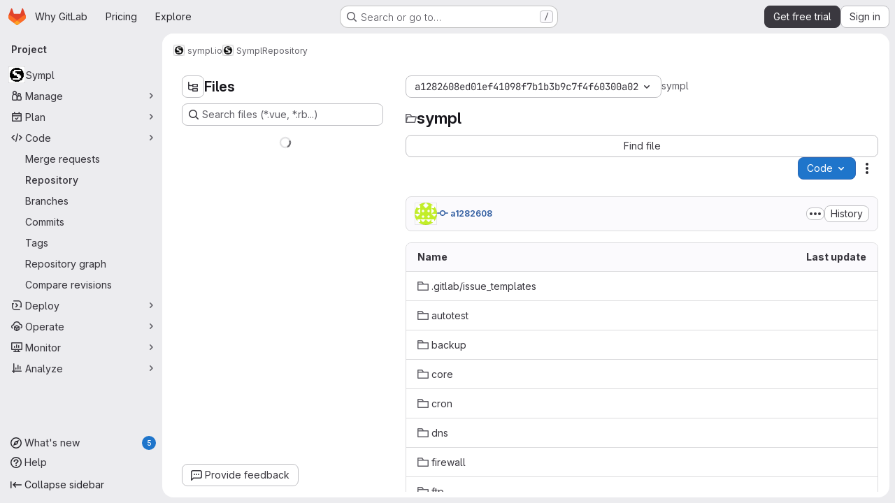

--- FILE ---
content_type: text/html; charset=utf-8
request_url: https://gitlab.com/sympl.io/sympl/-/tree/a1282608ed01ef41098f7b1b3b9c7f4f60300a02
body_size: 10452
content:







<!DOCTYPE html>
<html class="gl-system ui-neutral with-top-bar with-header application-chrome page-with-panels with-gl-container-queries " lang="en">
<head prefix="og: http://ogp.me/ns#">
<meta charset="utf-8">
<meta content="IE=edge" http-equiv="X-UA-Compatible">
<meta content="width=device-width, initial-scale=1" name="viewport">
<title>Files · a1282608ed01ef41098f7b1b3b9c7f4f60300a02 · sympl.io / Sympl · GitLab</title>
<script nonce="+jalFpxtZBnZCqWbNQgtEg==">
//<![CDATA[
window.gon={};gon.api_version="v4";gon.default_avatar_url="https://gitlab.com/assets/no_avatar-849f9c04a3a0d0cea2424ae97b27447dc64a7dbfae83c036c45b403392f0e8ba.png";gon.max_file_size=100;gon.asset_host=null;gon.webpack_public_path="/assets/webpack/";gon.relative_url_root="";gon.user_color_mode="gl-system";gon.user_color_scheme="white";gon.markdown_surround_selection=null;gon.markdown_automatic_lists=null;gon.markdown_maintain_indentation=null;gon.math_rendering_limits_enabled=true;gon.allow_immediate_namespaces_deletion=true;gon.iframe_rendering_enabled=true;gon.iframe_rendering_allowlist=["embed.figma.com","www.figma.com","www.youtube.com"];gon.sentry_dsn="https://f5573e26de8f4293b285e556c35dfd6e@new-sentry.gitlab.net/4";gon.sentry_environment="gprd";gon.sentry_clientside_traces_sample_rate=0.05;gon.recaptcha_api_server_url="https://www.recaptcha.net/recaptcha/api.js";gon.recaptcha_sitekey="6LfAERQTAAAAAL4GYSiAMGLbcLyUIBSfPrDNJgeC";gon.gitlab_url="https://gitlab.com";gon.promo_url="https://about.gitlab.com";gon.forum_url="https://forum.gitlab.com";gon.docs_url="https://docs.gitlab.com";gon.revision="5746f101b0d";gon.feature_category="source_code_management";gon.gitlab_logo="/assets/gitlab_logo-2957169c8ef64c58616a1ac3f4fc626e8a35ce4eb3ed31bb0d873712f2a041a0.png";gon.secure=true;gon.sprite_icons="/assets/icons-dafe78f1f5f3f39844d40e6211b4b6b2b89533b96324c26e6ca12cfd6cf1b0ca.svg";gon.sprite_file_icons="/assets/file_icons/file_icons-90de312d3dbe794a19dee8aee171f184ff69ca9c9cf9fe37e8b254e84c3a1543.svg";gon.illustrations_path="/images/illustrations.svg";gon.emoji_sprites_css_path="/assets/emoji_sprites-bd26211944b9d072037ec97cb138f1a52cd03ef185cd38b8d1fcc963245199a1.css";gon.emoji_backend_version=4;gon.gridstack_css_path="/assets/lazy_bundles/gridstack-f42069e5c7b1542688660592b48f2cbd86e26b77030efd195d124dbd8fe64434.css";gon.test_env=false;gon.disable_animations=null;gon.suggested_label_colors={"#cc338b":"Magenta-pink","#dc143c":"Crimson","#c21e56":"Rose red","#cd5b45":"Dark coral","#ed9121":"Carrot orange","#eee600":"Titanium yellow","#009966":"Green-cyan","#8fbc8f":"Dark sea green","#6699cc":"Blue-gray","#e6e6fa":"Lavender","#9400d3":"Dark violet","#330066":"Deep violet","#36454f":"Charcoal grey","#808080":"Gray"};gon.first_day_of_week=0;gon.time_display_relative=true;gon.time_display_format=0;gon.ee=true;gon.jh=false;gon.dot_com=true;gon.uf_error_prefix="UF";gon.pat_prefix="glpat-";gon.keyboard_shortcuts_enabled=true;gon.broadcast_message_dismissal_path=null;gon.diagramsnet_url="https://embed.diagrams.net";gon.features={"uiForOrganizations":false,"organizationSwitching":false,"findAndReplace":false,"removeMonitorMetrics":true,"newProjectCreationForm":false,"workItemsClientSideBoards":false,"glqlWorkItems":true,"glqlAggregation":false,"glqlTypescript":false,"archiveGroup":true,"accessibleLoadingButton":true,"projectStudioEnabled":true,"securityManagerRoleEnabled":false,"advancedContextResolver":true,"duoUiNext":false,"agenticChatGa":true,"dapUseFoundationalFlowsSetting":true,"allowIframesInMarkdown":false,"inlineBlame":false,"repositoryFileTreeBrowser":true,"repositoryLockInformation":false};gon.roadmap_epics_limit=1000;gon.subscriptions_url="https://customers.gitlab.com";gon.subscriptions_legacy_sign_in_url="https://customers.gitlab.com/customers/sign_in?legacy=true";gon.billing_accounts_url="https://customers.gitlab.com/billing_accounts";gon.payment_form_url="https://customers.gitlab.com/payment_forms/cc_validation";gon.payment_validation_form_id="payment_method_validation";gon.licensed_features={"remoteDevelopment":true};
//]]>
</script>

<script nonce="+jalFpxtZBnZCqWbNQgtEg==">
//<![CDATA[
const root = document.documentElement;
if (window.matchMedia('(prefers-color-scheme: dark)').matches) {
  root.classList.add('gl-dark');
}

window.matchMedia('(prefers-color-scheme: dark)').addEventListener('change', (e) => {
  if (e.matches) {
    root.classList.add('gl-dark');
  } else {
    root.classList.remove('gl-dark');
  }
});

//]]>
</script>
<script nonce="+jalFpxtZBnZCqWbNQgtEg==">
//<![CDATA[
var gl = window.gl || {};
gl.startup_calls = {"/sympl.io/sympl/-/refs/a1282608ed01ef41098f7b1b3b9c7f4f60300a02/logs_tree/?format=json\u0026offset=0":{},"/sympl.io/sympl/-/blob/a1282608ed01ef41098f7b1b3b9c7f4f60300a02/README.md?format=json\u0026viewer=rich":{}};
gl.startup_graphql_calls = [{"query":"# @feature_category: source_code_management\nquery pathLastCommit($projectPath: ID!, $path: String, $ref: String!, $refType: RefType) {\n  project(fullPath: $projectPath) {\n    __typename\n    id\n    repository {\n      __typename\n      lastCommit(path: $path, ref: $ref, refType: $refType) {\n        __typename\n        id\n        sha\n        title\n        titleHtml\n        descriptionHtml\n        message\n        webPath\n        committerName\n        committerEmail\n        committedDate\n        authoredDate\n        authorName\n        authorEmail\n        authorGravatar\n        author {\n          __typename\n          id\n          name\n          avatarUrl\n          webPath\n        }\n        signature {\n          __typename\n          ... on GpgSignature {\n            gpgKeyPrimaryKeyid\n            verificationStatus\n          }\n          ... on X509Signature {\n            verificationStatus\n            x509Certificate {\n              id\n              subject\n              subjectKeyIdentifier\n              x509Issuer {\n                id\n                subject\n                subjectKeyIdentifier\n              }\n            }\n          }\n          ... on SshSignature {\n            verificationStatus\n            keyFingerprintSha256\n          }\n        }\n        pipelines(ref: $ref, first: 1) {\n          __typename\n          edges {\n            __typename\n            node {\n              __typename\n              id\n              detailedStatus {\n                __typename\n                id\n                detailsPath\n                icon\n                text\n              }\n            }\n          }\n        }\n      }\n    }\n  }\n}\n","variables":{"projectPath":"sympl.io/sympl","ref":"a1282608ed01ef41098f7b1b3b9c7f4f60300a02","path":"","refType":null}},{"query":"query getPermissions($projectPath: ID!) {\n  project(fullPath: $projectPath) {\n    id\n    __typename\n    userPermissions {\n      __typename\n      pushCode\n      forkProject\n      createMergeRequestIn\n    }\n  }\n}\n","variables":{"projectPath":"sympl.io/sympl"}},{"query":"fragment PageInfo on PageInfo {\n  __typename\n  hasNextPage\n  hasPreviousPage\n  startCursor\n  endCursor\n}\n\nfragment TreeEntry on Entry {\n  __typename\n  id\n  sha\n  name\n  flatPath\n  type\n}\n\nquery getFiles(\n  $projectPath: ID!\n  $path: String\n  $ref: String!\n  $refType: RefType\n  $pageSize: Int!\n  $nextPageCursor: String\n) {\n  project(fullPath: $projectPath) {\n    id\n    __typename\n    repository {\n      __typename\n      tree(path: $path, ref: $ref, refType: $refType) {\n        __typename\n        trees(first: $pageSize, after: $nextPageCursor) {\n          __typename\n          edges {\n            __typename\n            node {\n              ...TreeEntry\n              webPath\n            }\n          }\n          pageInfo {\n            ...PageInfo\n          }\n        }\n        submodules(first: $pageSize, after: $nextPageCursor) {\n          __typename\n          edges {\n            __typename\n            node {\n              ...TreeEntry\n              webUrl\n              treeUrl\n            }\n          }\n          pageInfo {\n            ...PageInfo\n          }\n        }\n        blobs(first: $pageSize, after: $nextPageCursor) {\n          __typename\n          edges {\n            __typename\n            node {\n              ...TreeEntry\n              mode\n              webPath\n              lfsOid\n            }\n          }\n          pageInfo {\n            ...PageInfo\n          }\n        }\n      }\n    }\n  }\n}\n","variables":{"nextPageCursor":"","pageSize":100,"projectPath":"sympl.io/sympl","ref":"a1282608ed01ef41098f7b1b3b9c7f4f60300a02","path":"/","refType":null}}];

if (gl.startup_calls && window.fetch) {
  Object.keys(gl.startup_calls).forEach(apiCall => {
   gl.startup_calls[apiCall] = {
      fetchCall: fetch(apiCall, {
        // Emulate XHR for Rails AJAX request checks
        headers: {
          'X-Requested-With': 'XMLHttpRequest'
        },
        // fetch won’t send cookies in older browsers, unless you set the credentials init option.
        // We set to `same-origin` which is default value in modern browsers.
        // See https://github.com/whatwg/fetch/pull/585 for more information.
        credentials: 'same-origin'
      })
    };
  });
}
if (gl.startup_graphql_calls && window.fetch) {
  const headers = {"X-CSRF-Token":"tCEftTChieNpuR7iGyP4G6lolldxk6C_eUpINMulBj7HGiexCUFIx6r9a7ZEEQ6Mpvk8izYjaGr9OiiIgL3MuQ","x-gitlab-feature-category":"source_code_management"};
  const url = `https://gitlab.com/api/graphql`

  const opts = {
    method: "POST",
    headers: {
      "Content-Type": "application/json",
      ...headers,
    }
  };

  gl.startup_graphql_calls = gl.startup_graphql_calls.map(call => ({
    ...call,
    fetchCall: fetch(url, {
      ...opts,
      credentials: 'same-origin',
      body: JSON.stringify(call)
    })
  }))
}


//]]>
</script>



<meta content="light dark" name="color-scheme">
<link rel="stylesheet" href="/assets/application-84885ce61937dd6e4cb3835e82e65450a824fbf1e0ec50b1768e9fd7d3500129.css" media="(prefers-color-scheme: light)" />
<link rel="stylesheet" href="/assets/application_dark-3bf317c9b1c454b4c1d42443f6da72624c9711ee32780e8da15a02f77f367855.css" media="(prefers-color-scheme: dark)" />
<link rel="stylesheet" href="/assets/page_bundles/tree-fb7df91c595e3158c2ad5a485cfb0039d488d3ba8e39d62b61cd585c78608e64.css" /><link rel="stylesheet" href="/assets/page_bundles/commit_description-9e7efe20f0cef17d0606edabfad0418e9eb224aaeaa2dae32c817060fa60abcc.css" /><link rel="stylesheet" href="/assets/page_bundles/projects-1e46068245452053a00290f44a0ebda348b43ba90e413a07b9d36767e72b79aa.css" /><link rel="stylesheet" href="/assets/page_bundles/work_items-af321897c3b1ae7c1f6f0cb993681211b837df7ec8e5ff59e3795fd08ab83a13.css" /><link rel="stylesheet" href="/assets/page_bundles/notes_shared-8f7a9513332533cc4a53b3be3d16e69570e82bc87b3f8913578eaeb0dce57e21.css" />
<link rel="stylesheet" href="/assets/tailwind_cqs-c3b8fe3eae78bbdec4fcc185f14ba9dc46b6a0fae771a140cb473e239ca6afae.css" />


<link rel="stylesheet" href="/assets/fonts-deb7ad1d55ca77c0172d8538d53442af63604ff490c74acc2859db295c125bdb.css" />
<link rel="stylesheet" href="/assets/highlight/themes/white-c47e38e4a3eafd97b389c0f8eec06dce295f311cdc1c9e55073ea9406b8fe5b0.css" media="(prefers-color-scheme: light)" />
<link rel="stylesheet" href="/assets/highlight/themes/dark-8796b0549a7cd8fd6d2646619fa5840db4505d7031a76d5441a3cee1d12390d2.css" media="(prefers-color-scheme: dark)" />

<script src="/assets/webpack/runtime.f82610f9.bundle.js" defer="defer" nonce="+jalFpxtZBnZCqWbNQgtEg=="></script>
<script src="/assets/webpack/main.79aec412.chunk.js" defer="defer" nonce="+jalFpxtZBnZCqWbNQgtEg=="></script>
<script src="/assets/webpack/tracker.85adcc5f.chunk.js" defer="defer" nonce="+jalFpxtZBnZCqWbNQgtEg=="></script>
<script src="/assets/webpack/analytics.1f5b93d6.chunk.js" defer="defer" nonce="+jalFpxtZBnZCqWbNQgtEg=="></script>
<script nonce="+jalFpxtZBnZCqWbNQgtEg==">
//<![CDATA[
window.snowplowOptions = {"namespace":"gl","hostname":"snowplowprd.trx.gitlab.net","cookieDomain":".gitlab.com","appId":"gitlab","formTracking":true,"linkClickTracking":true};
gl = window.gl || {};
gl.snowplowStandardContext = {"schema":"iglu:com.gitlab/gitlab_standard/jsonschema/1-1-7","data":{"environment":"production","source":"gitlab-rails","correlation_id":"9c0bf3d594ad51a8-ATL","extra":{},"user_id":null,"global_user_id":null,"user_type":null,"is_gitlab_team_member":null,"namespace_id":62381933,"ultimate_parent_namespace_id":62381933,"project_id":42699715,"feature_enabled_by_namespace_ids":null,"realm":"saas","deployment_type":".com","context_generated_at":"2026-01-20T04:50:42.421Z"}};
gl.snowplowPseudonymizedPageUrl = "https://gitlab.com/namespace62381933/project42699715/-/tree/a1282608ed01ef41098f7b1b3b9c7f4f60300a02";
gl.maskedDefaultReferrerUrl = null;
gl.ga4MeasurementId = 'G-ENFH3X7M5Y';
gl.duoEvents = ["ai_question_category","perform_completion_worker","process_gitlab_duo_question","agent_platform_session_created","agent_platform_session_dropped","agent_platform_session_finished","agent_platform_session_resumed","agent_platform_session_started","agent_platform_session_stopped","ai_response_time","ci_repository_xray_artifact_created","cleanup_stuck_agent_platform_session","click_delete_ai_catalog_item_button","click_disable_ai_catalog_item_button","click_enable_ai_catalog_item_button","click_purchase_seats_button_group_duo_pro_home_page","code_suggestion_accepted_in_ide","code_suggestion_rejected_in_ide","code_suggestion_shown_in_ide","code_suggestions_connection_details_rate_limit_exceeded","code_suggestions_direct_access_rate_limit_exceeded","code_suggestions_rate_limit_exceeded","create_ai_catalog_item","create_ai_catalog_item_consumer","create_ai_self_hosted_model","default_answer","delete_ai_catalog_item","delete_ai_catalog_item_consumer","delete_ai_self_hosted_model","detected_high_comment_temperature","detected_repeated_high_comment_temperature","dismiss_sast_vulnerability_false_positive_analysis","encounter_duo_code_review_error_during_review","error_answer","excluded_files_from_duo_code_review","execute_llm_method","find_no_issues_duo_code_review_after_review","find_nothing_to_review_duo_code_review_on_mr","finish_duo_workflow_execution","finish_mcp_tool_call","forced_high_temperature_commenting","i_quickactions_q","include_repository_xray_data_into_code_generation_prompt","mention_gitlabduo_in_mr_comment","post_comment_duo_code_review_on_diff","process_gitlab_duo_slash_command","react_thumbs_down_on_duo_code_review_comment","react_thumbs_up_on_duo_code_review_comment","reported_sast_vulnerability_false_positive_analysis","request_ask_help","request_duo_chat_response","request_review_duo_code_review_on_mr_by_author","request_review_duo_code_review_on_mr_by_non_author","requested_comment_temperature","retry_duo_workflow_execution","start_duo_workflow_execution","start_mcp_tool_call","submit_gitlab_duo_question","tokens_per_embedding","tokens_per_user_request_prompt","tokens_per_user_request_response","trigger_ai_catalog_item","trigger_sast_vulnerability_fp_detection_workflow","troubleshoot_job","update_ai_catalog_item","update_ai_catalog_item_consumer","update_ai_self_hosted_model","update_model_selection_feature","update_self_hosted_ai_feature_to_vendored_model","view_ai_catalog_item","view_ai_catalog_item_index","view_ai_catalog_project_managed"];
gl.onlySendDuoEvents = false;


//]]>
</script>
<link rel="preload" href="/assets/application-84885ce61937dd6e4cb3835e82e65450a824fbf1e0ec50b1768e9fd7d3500129.css" as="style" type="text/css" nonce="hXPKwPwfvjI61GTU+WJLJA==">
<link rel="preload" href="/assets/highlight/themes/white-c47e38e4a3eafd97b389c0f8eec06dce295f311cdc1c9e55073ea9406b8fe5b0.css" as="style" type="text/css" nonce="hXPKwPwfvjI61GTU+WJLJA==">
<link crossorigin="" href="https://snowplowprd.trx.gitlab.net" rel="preconnect">
<link as="font" crossorigin="" href="/assets/gitlab-sans/GitLabSans-9892dc17af892e03de41625c0ee325117a3b8ee4ba6005f3a3eac68510030aed.woff2" rel="preload">
<link as="font" crossorigin="" href="/assets/gitlab-sans/GitLabSans-Italic-f96f17332d67b21ada2dfba5f0c0e1d5801eab99330472057bf18edd93d4ccf7.woff2" rel="preload">
<link as="font" crossorigin="" href="/assets/gitlab-mono/GitLabMono-29c2152dac8739499dd0fe5cd37a486ebcc7d4798c9b6d3aeab65b3172375b05.woff2" rel="preload">
<link as="font" crossorigin="" href="/assets/gitlab-mono/GitLabMono-Italic-af36701a2188df32a9dcea12e0424c380019698d4f76da9ad8ea2fd59432cf83.woff2" rel="preload">
<link rel="preload" href="/assets/fonts-deb7ad1d55ca77c0172d8538d53442af63604ff490c74acc2859db295c125bdb.css" as="style" type="text/css" nonce="hXPKwPwfvjI61GTU+WJLJA==">



<script src="/assets/webpack/sentry.0e34f3b4.chunk.js" defer="defer" nonce="+jalFpxtZBnZCqWbNQgtEg=="></script>

<script src="/assets/webpack/commons-pages.search.show-super_sidebar.38f249e1.chunk.js" defer="defer" nonce="+jalFpxtZBnZCqWbNQgtEg=="></script>
<script src="/assets/webpack/super_sidebar.29cb2163.chunk.js" defer="defer" nonce="+jalFpxtZBnZCqWbNQgtEg=="></script>
<script src="/assets/webpack/commons-pages.groups-pages.groups.achievements-pages.groups.activity-pages.groups.analytics.ci_cd_an-1a178039.7108d8d8.chunk.js" defer="defer" nonce="+jalFpxtZBnZCqWbNQgtEg=="></script>
<script src="/assets/webpack/commons-pages.projects-pages.projects.activity-pages.projects.alert_management.details-pages.project-dc62b995.5654144a.chunk.js" defer="defer" nonce="+jalFpxtZBnZCqWbNQgtEg=="></script>
<script src="/assets/webpack/commons-pages.groups.epics.index-pages.groups.epics.new-pages.groups.epics.show-pages.groups.issues--02865ef3.33e364be.chunk.js" defer="defer" nonce="+jalFpxtZBnZCqWbNQgtEg=="></script>
<script src="/assets/webpack/commons-pages.admin.application_settings.service_accounts-pages.admin.impersonation_tokens-pages.gro-b1fa2591.89493dda.chunk.js" defer="defer" nonce="+jalFpxtZBnZCqWbNQgtEg=="></script>
<script src="/assets/webpack/467359d4.8ad0411d.chunk.js" defer="defer" nonce="+jalFpxtZBnZCqWbNQgtEg=="></script>
<script src="/assets/webpack/commons-pages.projects.blob.edit-pages.projects.blob.new-pages.projects.blob.show-pages.projects.get-487ddc08.7c3364df.chunk.js" defer="defer" nonce="+jalFpxtZBnZCqWbNQgtEg=="></script>
<script src="/assets/webpack/ea7ea8c3.58ef5d7f.chunk.js" defer="defer" nonce="+jalFpxtZBnZCqWbNQgtEg=="></script>
<script src="/assets/webpack/commons-pages.projects.blob.show-pages.projects.show-pages.projects.snippets.show-pages.projects.tre-c684fcf6.ae3492ea.chunk.js" defer="defer" nonce="+jalFpxtZBnZCqWbNQgtEg=="></script>
<script src="/assets/webpack/499d8988.5c5e59a1.chunk.js" defer="defer" nonce="+jalFpxtZBnZCqWbNQgtEg=="></script>
<script src="/assets/webpack/commons-pages.projects.blob.show-pages.projects.get_started.show-pages.projects.show-pages.projects.tree.show.7fc120fc.chunk.js" defer="defer" nonce="+jalFpxtZBnZCqWbNQgtEg=="></script>
<script src="/assets/webpack/commons-pages.projects.blob.show-pages.projects.commits.show-pages.projects.show-pages.projects.tree.show.3f40fc67.chunk.js" defer="defer" nonce="+jalFpxtZBnZCqWbNQgtEg=="></script>
<script src="/assets/webpack/commons-pages.projects.blame.show-pages.projects.blob.show-pages.projects.show-pages.projects.tree.show.8f02f3bd.chunk.js" defer="defer" nonce="+jalFpxtZBnZCqWbNQgtEg=="></script>
<script src="/assets/webpack/commons-pages.projects.blob.show-pages.projects.show-pages.projects.tree.show.c3acce3a.chunk.js" defer="defer" nonce="+jalFpxtZBnZCqWbNQgtEg=="></script>
<script src="/assets/webpack/commons-pages.projects.blob.show-pages.projects.tree.show-treeList.b6a1cad6.chunk.js" defer="defer" nonce="+jalFpxtZBnZCqWbNQgtEg=="></script>
<script src="/assets/webpack/pages.projects.tree.show.435b162e.chunk.js" defer="defer" nonce="+jalFpxtZBnZCqWbNQgtEg=="></script>

<meta content="object" property="og:type">
<meta content="GitLab" property="og:site_name">
<meta content="Files · a1282608ed01ef41098f7b1b3b9c7f4f60300a02 · sympl.io / Sympl · GitLab" property="og:title">
<meta content="Linux web and email hosting made simple. More information: https://sympl.io" property="og:description">
<meta content="https://gitlab.com/uploads/-/system/project/avatar/42699715/_S__white.png" property="og:image">
<meta content="64" property="og:image:width">
<meta content="64" property="og:image:height">
<meta content="https://gitlab.com/sympl.io/sympl/-/tree/a1282608ed01ef41098f7b1b3b9c7f4f60300a02" property="og:url">
<meta content="summary" property="twitter:card">
<meta content="Files · a1282608ed01ef41098f7b1b3b9c7f4f60300a02 · sympl.io / Sympl · GitLab" property="twitter:title">
<meta content="Linux web and email hosting made simple. More information: https://sympl.io" property="twitter:description">
<meta content="https://gitlab.com/uploads/-/system/project/avatar/42699715/_S__white.png" property="twitter:image">

<meta name="csrf-param" content="authenticity_token" />
<meta name="csrf-token" content="UeElk_u7hcvTaen2X-csj1jmr1eklo9TZ2we5t26khAi2h2XwltE7xAtnKIA1doYV3cFi-MmR4bjHH5alqJYlw" />
<meta name="csp-nonce" content="+jalFpxtZBnZCqWbNQgtEg==" />
<meta name="action-cable-url" content="/-/cable" />
<link href="/-/manifest.json" rel="manifest">
<link rel="icon" type="image/png" href="/assets/favicon-72a2cad5025aa931d6ea56c3201d1f18e68a8cd39788c7c80d5b2b82aa5143ef.png" id="favicon" data-original-href="/assets/favicon-72a2cad5025aa931d6ea56c3201d1f18e68a8cd39788c7c80d5b2b82aa5143ef.png" />
<link rel="apple-touch-icon" type="image/x-icon" href="/assets/apple-touch-icon-b049d4bc0dd9626f31db825d61880737befc7835982586d015bded10b4435460.png" />
<link href="/search/opensearch.xml" rel="search" title="Search GitLab" type="application/opensearchdescription+xml">
<link rel="alternate" type="application/atom+xml" title="Sympl:a1282608ed01ef41098f7b1b3b9c7f4f60300a02 commits" href="https://gitlab.com/sympl.io/sympl/-/commits/a1282608ed01ef41098f7b1b3b9c7f4f60300a02?format=atom" />




<meta content="Linux web and email hosting made simple. More information: https://sympl.io" name="description">
<meta content="#F1F0F6" media="(prefers-color-scheme: light)" name="theme-color">
<meta content="#232128" media="(prefers-color-scheme: dark)" name="theme-color">
</head>

<body class="tab-width-8 gl-browser-chrome gl-platform-mac" data-group="sympl.io" data-group-full-path="sympl.io" data-namespace-id="62381933" data-page="projects:tree:show" data-page-type-id="a1282608ed01ef41098f7b1b3b9c7f4f60300a02" data-project="sympl" data-project-full-path="sympl.io/sympl" data-project-id="42699715" data-project-studio-enabled="true">
<div id="js-tooltips-container"></div>

<script nonce="+jalFpxtZBnZCqWbNQgtEg==">
//<![CDATA[
gl = window.gl || {};
gl.client = {"isChrome":true,"isMac":true};


//]]>
</script>


<header class="super-topbar js-super-topbar"></header>
<div class="layout-page js-page-layout page-with-super-sidebar">
<script nonce="+jalFpxtZBnZCqWbNQgtEg==">
//<![CDATA[
const outer = document.createElement('div');
outer.style.visibility = 'hidden';
outer.style.overflow = 'scroll';
document.body.appendChild(outer);
const inner = document.createElement('div');
outer.appendChild(inner);
const scrollbarWidth = outer.offsetWidth - inner.offsetWidth;
outer.parentNode.removeChild(outer);
document.documentElement.style.setProperty('--scrollbar-width', `${scrollbarWidth}px`);

//]]>
</script><aside class="js-super-sidebar super-sidebar super-sidebar-loading" data-command-palette="{&quot;project_files_url&quot;:&quot;/sympl.io/sympl/-/files/a1282608ed01ef41098f7b1b3b9c7f4f60300a02?format=json&quot;,&quot;project_blob_url&quot;:&quot;/sympl.io/sympl/-/blob/a1282608ed01ef41098f7b1b3b9c7f4f60300a02&quot;}" data-force-desktop-expanded-sidebar="" data-is-saas="true" data-root-path="/" data-sidebar="{&quot;whats_new_most_recent_release_items_count&quot;:5,&quot;whats_new_version_digest&quot;:&quot;fd2b615fa7462cb1b8351f636e94ab7916b860dbaeface508b3ddee9dea42f55&quot;,&quot;whats_new_read_articles&quot;:[],&quot;whats_new_mark_as_read_path&quot;:&quot;/-/whats_new/mark_as_read&quot;,&quot;is_logged_in&quot;:false,&quot;compare_plans_url&quot;:&quot;https://about.gitlab.com/pricing&quot;,&quot;context_switcher_links&quot;:[{&quot;title&quot;:&quot;Explore&quot;,&quot;link&quot;:&quot;/explore&quot;,&quot;icon&quot;:&quot;compass&quot;}],&quot;current_menu_items&quot;:[{&quot;id&quot;:&quot;project_overview&quot;,&quot;title&quot;:&quot;Sympl&quot;,&quot;avatar&quot;:&quot;/uploads/-/system/project/avatar/42699715/_S__white.png&quot;,&quot;entity_id&quot;:42699715,&quot;link&quot;:&quot;/sympl.io/sympl&quot;,&quot;link_classes&quot;:&quot;shortcuts-project&quot;,&quot;is_active&quot;:false},{&quot;id&quot;:&quot;manage_menu&quot;,&quot;title&quot;:&quot;Manage&quot;,&quot;icon&quot;:&quot;users&quot;,&quot;avatar_shape&quot;:&quot;rect&quot;,&quot;link&quot;:&quot;/sympl.io/sympl/activity&quot;,&quot;is_active&quot;:false,&quot;items&quot;:[{&quot;id&quot;:&quot;activity&quot;,&quot;title&quot;:&quot;Activity&quot;,&quot;link&quot;:&quot;/sympl.io/sympl/activity&quot;,&quot;link_classes&quot;:&quot;shortcuts-project-activity&quot;,&quot;is_active&quot;:false},{&quot;id&quot;:&quot;members&quot;,&quot;title&quot;:&quot;Members&quot;,&quot;link&quot;:&quot;/sympl.io/sympl/-/project_members&quot;,&quot;is_active&quot;:false},{&quot;id&quot;:&quot;labels&quot;,&quot;title&quot;:&quot;Labels&quot;,&quot;link&quot;:&quot;/sympl.io/sympl/-/labels&quot;,&quot;is_active&quot;:false}],&quot;separated&quot;:false},{&quot;id&quot;:&quot;plan_menu&quot;,&quot;title&quot;:&quot;Plan&quot;,&quot;icon&quot;:&quot;planning&quot;,&quot;avatar_shape&quot;:&quot;rect&quot;,&quot;link&quot;:&quot;/sympl.io/sympl/-/issues&quot;,&quot;is_active&quot;:false,&quot;items&quot;:[{&quot;id&quot;:&quot;project_issue_list&quot;,&quot;title&quot;:&quot;Issues&quot;,&quot;link&quot;:&quot;/sympl.io/sympl/-/issues&quot;,&quot;link_classes&quot;:&quot;shortcuts-issues has-sub-items&quot;,&quot;pill_count_field&quot;:&quot;openIssuesCount&quot;,&quot;pill_count_dynamic&quot;:false,&quot;is_active&quot;:false},{&quot;id&quot;:&quot;boards&quot;,&quot;title&quot;:&quot;Issue boards&quot;,&quot;link&quot;:&quot;/sympl.io/sympl/-/boards&quot;,&quot;link_classes&quot;:&quot;shortcuts-issue-boards&quot;,&quot;is_active&quot;:false},{&quot;id&quot;:&quot;milestones&quot;,&quot;title&quot;:&quot;Milestones&quot;,&quot;link&quot;:&quot;/sympl.io/sympl/-/milestones&quot;,&quot;is_active&quot;:false}],&quot;separated&quot;:false},{&quot;id&quot;:&quot;code_menu&quot;,&quot;title&quot;:&quot;Code&quot;,&quot;icon&quot;:&quot;code&quot;,&quot;avatar_shape&quot;:&quot;rect&quot;,&quot;link&quot;:&quot;/sympl.io/sympl/-/merge_requests&quot;,&quot;is_active&quot;:true,&quot;items&quot;:[{&quot;id&quot;:&quot;project_merge_request_list&quot;,&quot;title&quot;:&quot;Merge requests&quot;,&quot;link&quot;:&quot;/sympl.io/sympl/-/merge_requests&quot;,&quot;link_classes&quot;:&quot;shortcuts-merge_requests&quot;,&quot;pill_count_field&quot;:&quot;openMergeRequestsCount&quot;,&quot;pill_count_dynamic&quot;:false,&quot;is_active&quot;:false},{&quot;id&quot;:&quot;files&quot;,&quot;title&quot;:&quot;Repository&quot;,&quot;link&quot;:&quot;/sympl.io/sympl/-/tree/a1282608ed01ef41098f7b1b3b9c7f4f60300a02&quot;,&quot;link_classes&quot;:&quot;shortcuts-tree&quot;,&quot;is_active&quot;:true},{&quot;id&quot;:&quot;branches&quot;,&quot;title&quot;:&quot;Branches&quot;,&quot;link&quot;:&quot;/sympl.io/sympl/-/branches&quot;,&quot;is_active&quot;:false},{&quot;id&quot;:&quot;commits&quot;,&quot;title&quot;:&quot;Commits&quot;,&quot;link&quot;:&quot;/sympl.io/sympl/-/commits/a1282608ed01ef41098f7b1b3b9c7f4f60300a02&quot;,&quot;link_classes&quot;:&quot;shortcuts-commits&quot;,&quot;is_active&quot;:false},{&quot;id&quot;:&quot;tags&quot;,&quot;title&quot;:&quot;Tags&quot;,&quot;link&quot;:&quot;/sympl.io/sympl/-/tags&quot;,&quot;is_active&quot;:false},{&quot;id&quot;:&quot;graphs&quot;,&quot;title&quot;:&quot;Repository graph&quot;,&quot;link&quot;:&quot;/sympl.io/sympl/-/network/a1282608ed01ef41098f7b1b3b9c7f4f60300a02&quot;,&quot;link_classes&quot;:&quot;shortcuts-network&quot;,&quot;is_active&quot;:false},{&quot;id&quot;:&quot;compare&quot;,&quot;title&quot;:&quot;Compare revisions&quot;,&quot;link&quot;:&quot;/sympl.io/sympl/-/compare?from=trixie\u0026to=a1282608ed01ef41098f7b1b3b9c7f4f60300a02&quot;,&quot;is_active&quot;:false}],&quot;separated&quot;:false},{&quot;id&quot;:&quot;deploy_menu&quot;,&quot;title&quot;:&quot;Deploy&quot;,&quot;icon&quot;:&quot;deployments&quot;,&quot;avatar_shape&quot;:&quot;rect&quot;,&quot;link&quot;:&quot;/sympl.io/sympl/-/releases&quot;,&quot;is_active&quot;:false,&quot;items&quot;:[{&quot;id&quot;:&quot;releases&quot;,&quot;title&quot;:&quot;Releases&quot;,&quot;link&quot;:&quot;/sympl.io/sympl/-/releases&quot;,&quot;link_classes&quot;:&quot;shortcuts-deployments-releases&quot;,&quot;is_active&quot;:false},{&quot;id&quot;:&quot;packages_registry&quot;,&quot;title&quot;:&quot;Package registry&quot;,&quot;link&quot;:&quot;/sympl.io/sympl/-/packages&quot;,&quot;link_classes&quot;:&quot;shortcuts-container-registry&quot;,&quot;is_active&quot;:false},{&quot;id&quot;:&quot;container_registry&quot;,&quot;title&quot;:&quot;Container registry&quot;,&quot;link&quot;:&quot;/sympl.io/sympl/container_registry&quot;,&quot;is_active&quot;:false},{&quot;id&quot;:&quot;model_registry&quot;,&quot;title&quot;:&quot;Model registry&quot;,&quot;link&quot;:&quot;/sympl.io/sympl/-/ml/models&quot;,&quot;is_active&quot;:false}],&quot;separated&quot;:false},{&quot;id&quot;:&quot;operations_menu&quot;,&quot;title&quot;:&quot;Operate&quot;,&quot;icon&quot;:&quot;cloud-pod&quot;,&quot;avatar_shape&quot;:&quot;rect&quot;,&quot;link&quot;:&quot;/sympl.io/sympl/-/environments&quot;,&quot;is_active&quot;:false,&quot;items&quot;:[{&quot;id&quot;:&quot;environments&quot;,&quot;title&quot;:&quot;Environments&quot;,&quot;link&quot;:&quot;/sympl.io/sympl/-/environments&quot;,&quot;link_classes&quot;:&quot;shortcuts-environments&quot;,&quot;is_active&quot;:false},{&quot;id&quot;:&quot;infrastructure_registry&quot;,&quot;title&quot;:&quot;Terraform modules&quot;,&quot;link&quot;:&quot;/sympl.io/sympl/-/terraform_module_registry&quot;,&quot;is_active&quot;:false}],&quot;separated&quot;:false},{&quot;id&quot;:&quot;monitor_menu&quot;,&quot;title&quot;:&quot;Monitor&quot;,&quot;icon&quot;:&quot;monitor&quot;,&quot;avatar_shape&quot;:&quot;rect&quot;,&quot;link&quot;:&quot;/sympl.io/sympl/-/incidents&quot;,&quot;is_active&quot;:false,&quot;items&quot;:[{&quot;id&quot;:&quot;incidents&quot;,&quot;title&quot;:&quot;Incidents&quot;,&quot;link&quot;:&quot;/sympl.io/sympl/-/incidents&quot;,&quot;is_active&quot;:false}],&quot;separated&quot;:false},{&quot;id&quot;:&quot;analyze_menu&quot;,&quot;title&quot;:&quot;Analyze&quot;,&quot;icon&quot;:&quot;chart&quot;,&quot;avatar_shape&quot;:&quot;rect&quot;,&quot;link&quot;:&quot;/sympl.io/sympl/-/value_stream_analytics&quot;,&quot;is_active&quot;:false,&quot;items&quot;:[{&quot;id&quot;:&quot;cycle_analytics&quot;,&quot;title&quot;:&quot;Value stream analytics&quot;,&quot;link&quot;:&quot;/sympl.io/sympl/-/value_stream_analytics&quot;,&quot;link_classes&quot;:&quot;shortcuts-project-cycle-analytics&quot;,&quot;is_active&quot;:false},{&quot;id&quot;:&quot;contributors&quot;,&quot;title&quot;:&quot;Contributor analytics&quot;,&quot;link&quot;:&quot;/sympl.io/sympl/-/graphs/a1282608ed01ef41098f7b1b3b9c7f4f60300a02&quot;,&quot;is_active&quot;:false},{&quot;id&quot;:&quot;repository_analytics&quot;,&quot;title&quot;:&quot;Repository analytics&quot;,&quot;link&quot;:&quot;/sympl.io/sympl/-/graphs/a1282608ed01ef41098f7b1b3b9c7f4f60300a02/charts&quot;,&quot;link_classes&quot;:&quot;shortcuts-repository-charts&quot;,&quot;is_active&quot;:false},{&quot;id&quot;:&quot;model_experiments&quot;,&quot;title&quot;:&quot;Model experiments&quot;,&quot;link&quot;:&quot;/sympl.io/sympl/-/ml/experiments&quot;,&quot;is_active&quot;:false}],&quot;separated&quot;:false}],&quot;current_context_header&quot;:&quot;Project&quot;,&quot;university_path&quot;:&quot;https://university.gitlab.com&quot;,&quot;support_path&quot;:&quot;https://about.gitlab.com/get-help/&quot;,&quot;docs_path&quot;:&quot;/help/docs&quot;,&quot;display_whats_new&quot;:true,&quot;show_version_check&quot;:null,&quot;search&quot;:{&quot;search_path&quot;:&quot;/search&quot;,&quot;issues_path&quot;:&quot;/dashboard/issues&quot;,&quot;mr_path&quot;:&quot;/dashboard/merge_requests&quot;,&quot;autocomplete_path&quot;:&quot;/search/autocomplete&quot;,&quot;settings_path&quot;:&quot;/search/settings&quot;,&quot;search_context&quot;:{&quot;group&quot;:{&quot;id&quot;:62381933,&quot;name&quot;:&quot;sympl.io&quot;,&quot;full_name&quot;:&quot;sympl.io&quot;},&quot;group_metadata&quot;:{&quot;issues_path&quot;:&quot;/groups/sympl.io/-/issues&quot;,&quot;mr_path&quot;:&quot;/groups/sympl.io/-/merge_requests&quot;},&quot;project&quot;:{&quot;id&quot;:42699715,&quot;name&quot;:&quot;Sympl&quot;},&quot;project_metadata&quot;:{&quot;mr_path&quot;:&quot;/sympl.io/sympl/-/merge_requests&quot;,&quot;issues_path&quot;:&quot;/sympl.io/sympl/-/issues&quot;},&quot;code_search&quot;:true,&quot;ref&quot;:&quot;a1282608ed01ef41098f7b1b3b9c7f4f60300a02&quot;,&quot;scope&quot;:null,&quot;for_snippets&quot;:null}},&quot;panel_type&quot;:&quot;project&quot;,&quot;shortcut_links&quot;:[{&quot;title&quot;:&quot;Snippets&quot;,&quot;href&quot;:&quot;/explore/snippets&quot;,&quot;css_class&quot;:&quot;dashboard-shortcuts-snippets&quot;},{&quot;title&quot;:&quot;Groups&quot;,&quot;href&quot;:&quot;/explore/groups&quot;,&quot;css_class&quot;:&quot;dashboard-shortcuts-groups&quot;},{&quot;title&quot;:&quot;Projects&quot;,&quot;href&quot;:&quot;/explore/projects/starred&quot;,&quot;css_class&quot;:&quot;dashboard-shortcuts-projects&quot;}],&quot;terms&quot;:&quot;/-/users/terms&quot;,&quot;sign_in_visible&quot;:&quot;true&quot;,&quot;allow_signup&quot;:&quot;true&quot;,&quot;new_user_registration_path&quot;:&quot;/users/sign_up&quot;,&quot;sign_in_path&quot;:&quot;/users/sign_in?redirect_to_referer=yes&quot;}"></aside>


<div class="panels-container gl-flex gl-gap-3">
<div class="content-panels gl-flex-1 gl-w-full gl-flex gl-gap-3 gl-relative js-content-panels gl-@container/content-panels">
<div class="js-static-panel static-panel content-wrapper gl-relative paneled-view gl-flex-1 gl-overflow-y-auto gl-bg-default" id="static-panel-portal">
<div class="panel-header">
<div class="broadcast-wrapper">



</div>
<div class="top-bar-fixed container-fluid gl-rounded-t-lg gl-sticky gl-top-0 gl-left-0 gl-mx-0 gl-w-full" data-testid="top-bar">
<div class="top-bar-container gl-flex gl-items-center gl-gap-2">
<div class="gl-grow gl-basis-0 gl-flex gl-items-center gl-justify-start gl-gap-3">
<script type="application/ld+json">
{"@context":"https://schema.org","@type":"BreadcrumbList","itemListElement":[{"@type":"ListItem","position":1,"name":"sympl.io","item":"https://gitlab.com/sympl.io"},{"@type":"ListItem","position":2,"name":"Sympl","item":"https://gitlab.com/sympl.io/sympl"},{"@type":"ListItem","position":3,"name":"Repository","item":"https://gitlab.com/sympl.io/sympl/-/tree/a1282608ed01ef41098f7b1b3b9c7f4f60300a02"}]}


</script>
<div data-testid="breadcrumb-links" id="js-vue-page-breadcrumbs-wrapper">
<div data-breadcrumbs-json="[{&quot;text&quot;:&quot;sympl.io&quot;,&quot;href&quot;:&quot;/sympl.io&quot;,&quot;avatarPath&quot;:&quot;/uploads/-/system/group/avatar/62381933/_S__white.png&quot;},{&quot;text&quot;:&quot;Sympl&quot;,&quot;href&quot;:&quot;/sympl.io/sympl&quot;,&quot;avatarPath&quot;:&quot;/uploads/-/system/project/avatar/42699715/_S__white.png&quot;},{&quot;text&quot;:&quot;Repository&quot;,&quot;href&quot;:&quot;/sympl.io/sympl/-/tree/a1282608ed01ef41098f7b1b3b9c7f4f60300a02&quot;,&quot;avatarPath&quot;:null}]" id="js-vue-page-breadcrumbs"></div>
<div id="js-injected-page-breadcrumbs"></div>
<div id="js-page-breadcrumbs-extra"></div>
</div>


<div id="js-work-item-feedback"></div>

</div>

</div>
</div>

</div>
<div class="panel-content">
<div class="panel-content-inner js-static-panel-inner">
<div class="alert-wrapper alert-wrapper-top-space gl-flex gl-flex-col gl-gap-3 container-fluid">






























</div>

<div class="container-fluid project-highlight-puc">
<main class="content gl-@container/panel gl-pb-3" id="content-body" itemscope itemtype="http://schema.org/SoftwareSourceCode">
<div id="js-drawer-container"></div>
<div class="flash-container flash-container-page sticky" data-testid="flash-container">
<div id="js-global-alerts"></div>
</div>









<div class="gl-flex navigation-root">
<div id="js-file-browser"></div>
<div class="gl-w-full gl-min-w-0 gl-pl-4">
<div class="tree-holder gl-clearfix js-per-page gl-mt-4" data-blame-per-page="1000" id="tree-holder">
<div data-breadcrumbs-can-collaborate="false" data-breadcrumbs-can-edit-tree="false" data-breadcrumbs-can-push-code="false" data-breadcrumbs-can-push-to-branch="false" data-breadcrumbs-new-blob-path="/sympl.io/sympl/-/new/a1282608ed01ef41098f7b1b3b9c7f4f60300a02" data-breadcrumbs-new-branch-path="/sympl.io/sympl/-/branches/new" data-breadcrumbs-new-dir-path="/sympl.io/sympl/-/create_dir/a1282608ed01ef41098f7b1b3b9c7f4f60300a02" data-breadcrumbs-new-tag-path="/sympl.io/sympl/-/tags/new" data-breadcrumbs-upload-path="/sympl.io/sympl/-/create/a1282608ed01ef41098f7b1b3b9c7f4f60300a02" data-compare-path="/sympl.io/sympl/-/compare?from=trixie&amp;to=a1282608ed01ef41098f7b1b3b9c7f4f60300a02" data-download-links="[{&quot;text&quot;:&quot;zip&quot;,&quot;path&quot;:&quot;/sympl.io/sympl/-/archive/a1282608ed01ef41098f7b1b3b9c7f4f60300a02/sympl-a1282608ed01ef41098f7b1b3b9c7f4f60300a02.zip&quot;},{&quot;text&quot;:&quot;tar.gz&quot;,&quot;path&quot;:&quot;/sympl.io/sympl/-/archive/a1282608ed01ef41098f7b1b3b9c7f4f60300a02/sympl-a1282608ed01ef41098f7b1b3b9c7f4f60300a02.tar.gz&quot;},{&quot;text&quot;:&quot;tar.bz2&quot;,&quot;path&quot;:&quot;/sympl.io/sympl/-/archive/a1282608ed01ef41098f7b1b3b9c7f4f60300a02/sympl-a1282608ed01ef41098f7b1b3b9c7f4f60300a02.tar.bz2&quot;},{&quot;text&quot;:&quot;tar&quot;,&quot;path&quot;:&quot;/sympl.io/sympl/-/archive/a1282608ed01ef41098f7b1b3b9c7f4f60300a02/sympl-a1282608ed01ef41098f7b1b3b9c7f4f60300a02.tar&quot;}]" data-escaped-ref="a1282608ed01ef41098f7b1b3b9c7f4f60300a02" data-http-url="https://gitlab.com/sympl.io/sympl.git" data-kerberos-url="" data-new-workspace-path="/-/remote_development/workspaces/new" data-organization-id="1" data-project-id="42699715" data-project-path="sympl.io/sympl" data-project-root-path="/sympl.io/sympl" data-ref="a1282608ed01ef41098f7b1b3b9c7f4f60300a02" data-ref-type="" data-root-ref="trixie" data-ssh-url="git@gitlab.com:sympl.io/sympl.git" data-web-ide-button-default-branch="trixie" data-web-ide-button-options="{&quot;project_path&quot;:&quot;sympl.io/sympl&quot;,&quot;ref&quot;:&quot;a1282608ed01ef41098f7b1b3b9c7f4f60300a02&quot;,&quot;is_fork&quot;:false,&quot;needs_to_fork&quot;:true,&quot;gitpod_enabled&quot;:false,&quot;is_blob&quot;:false,&quot;show_edit_button&quot;:false,&quot;show_web_ide_button&quot;:false,&quot;show_gitpod_button&quot;:false,&quot;show_pipeline_editor_button&quot;:false,&quot;web_ide_url&quot;:&quot;/-/ide/project/sympl.io/sympl/edit/a1282608ed01ef41098f7b1b3b9c7f4f60300a02&quot;,&quot;edit_url&quot;:&quot;&quot;,&quot;pipeline_editor_url&quot;:&quot;/sympl.io/sympl/-/ci/editor?branch_name=a1282608ed01ef41098f7b1b3b9c7f4f60300a02&quot;,&quot;gitpod_url&quot;:&quot;https://gitpod.io/#https://gitlab.com/sympl.io/sympl/-/tree/a1282608ed01ef41098f7b1b3b9c7f4f60300a02/&quot;,&quot;user_preferences_gitpod_path&quot;:&quot;/-/profile/preferences#user_gitpod_enabled&quot;,&quot;user_profile_enable_gitpod_path&quot;:&quot;/-/user_settings/profile?user%5Bgitpod_enabled%5D=true&quot;,&quot;project_id&quot;:42699715,&quot;new_workspace_path&quot;:&quot;/-/remote_development/workspaces/new&quot;,&quot;organization_id&quot;:1,&quot;fork_path&quot;:&quot;/sympl.io/sympl/-/forks/new&quot;,&quot;fork_modal_id&quot;:null}" data-xcode-url="" id="js-repository-blob-header-app"></div>


<div class="info-well project-last-commit gl-mt-5">
<div class="gl-flex gl-items-center gl-justify-center gl-m-auto gl-min-h-9 @lg/panel:gl-min-h-[4.5rem]" data-history-link="/sympl.io/sympl/-/commits/a1282608ed01ef41098f7b1b3b9c7f4f60300a02" data-ref-type="" id="js-last-commit">
<div class="gl-spinner-container" role="status"><span aria-hidden class="gl-spinner gl-spinner-md gl-spinner-dark !gl-align-text-bottom"></span><span class="gl-sr-only !gl-absolute">Loading</span>
</div>
</div>
</div>
<div data-escaped-ref="a1282608ed01ef41098f7b1b3b9c7f4f60300a02" data-explain-code-available="false" data-full-name="sympl.io / Sympl" data-has-revs-file="false" data-path-locks-available="false" data-path-locks-toggle="/sympl.io/sympl/path_locks/toggle" data-project-path="sympl.io/sympl" data-project-short-path="sympl" data-ref="a1282608ed01ef41098f7b1b3b9c7f4f60300a02" data-resource-id="gid://gitlab/Project/42699715" data-user-id="" id="js-tree-list"></div>

</div>
</div>
</div>

<script nonce="+jalFpxtZBnZCqWbNQgtEg==">
//<![CDATA[
  window.gl = window.gl || {};
  window.gl.webIDEPath = '/-/ide/project/sympl.io/sympl/edit/a1282608ed01ef41098f7b1b3b9c7f4f60300a02'


//]]>
</script>
<div data-ambiguous="false" data-ref="a1282608ed01ef41098f7b1b3b9c7f4f60300a02" id="js-ambiguous-ref-modal"></div>

</main>
</div>

</div>

</div>
</div>
<div class="js-dynamic-panel paneled-view contextual-panel gl-@container/panel !gl-absolute gl-shadow-lg @xl/content-panels:gl-w-1/2 @xl/content-panels:gl-shadow-none @xl/content-panels:!gl-relative" id="contextual-panel-portal"></div>
</div>
</div>

</div>


<script nonce="+jalFpxtZBnZCqWbNQgtEg==">
//<![CDATA[
if ('loading' in HTMLImageElement.prototype) {
  document.querySelectorAll('img.lazy').forEach(img => {
    img.loading = 'lazy';
    let imgUrl = img.dataset.src;
    // Only adding width + height for avatars for now
    if (imgUrl.indexOf('/avatar/') > -1 && imgUrl.indexOf('?') === -1) {
      const targetWidth = img.getAttribute('width') || img.width;
      imgUrl += `?width=${targetWidth}`;
    }
    img.src = imgUrl;
    img.removeAttribute('data-src');
    img.classList.remove('lazy');
    img.classList.add('js-lazy-loaded');
    img.dataset.testid = 'js-lazy-loaded-content';
  });
}

//]]>
</script>
<script nonce="+jalFpxtZBnZCqWbNQgtEg==">
//<![CDATA[
gl = window.gl || {};
gl.experiments = {};


//]]>
</script>

</body>
</html>



--- FILE ---
content_type: text/javascript
request_url: https://gitlab.com/assets/webpack/commons-pages.groups-pages.groups.achievements-pages.groups.activity-pages.groups.analytics.ci_cd_an-1a178039.7108d8d8.chunk.js
body_size: 4740
content:
(this.webpackJsonp=this.webpackJsonp||[]).push([["commons-pages.groups-pages.groups.achievements-pages.groups.activity-pages.groups.analytics.ci_cd_an-1a178039"],{"7uOT":function(e,i,t){"use strict";var n=t("Oxu3"),a=t("dIEn"),r=t("yN/U"),s=t("d85j"),o=t("CbCZ"),l=t("N34s"),d=t("kLNf"),c=t("NnJp"),u=t("ygVz"),m=t("/lV4");const g=u.a.mixin();var p={name:"EndOfTrialModal",components:{GlModal:n.a,GlSprintf:a.a,GlPopover:r.a,GlIcon:s.a,GlButton:o.a,UserGroupCalloutDismisser:d.a},mixins:[g],props:{featureName:{type:String,required:!0},groupId:{type:Number,required:!0},groupName:{type:String,required:!0},explorePlansPath:{type:String,required:!0},upgradeUrl:{type:String,required:!0}},i18n:{title:Object(m.i)("EndOfTrialModal|Your trial has ended"),body:Object(m.i)("EndOfTrialModal|Upgrade %{name} to Premium to maintain access to advanced features and keep your workflow running smoothly.")},gitlabLogoUrl:l.a,features:c.b.features,computed:{actionPrimary(){return{text:Object(m.a)("Upgrade to Premium"),attributes:{variant:"confirm",href:this.upgradeUrl}}},actionCancel(){return{text:Object(m.a)("Explore plans"),attributes:{category:"secondary",variant:"confirm",href:this.explorePlansPath}}}},methods:{featureId:e=>e+"EndOfTrialModal",primary(){this.trackEvent("click_upgrade_end_of_trial_modal")},cancel(){this.trackEvent("click_explore_end_of_trial_modal")},close(){this.trackEvent("dismiss_end_of_trial_modal")},show(){this.trackEvent("render_end_of_trial_modal")},hide(e,i){"backdrop"===e.trigger?this.trackEvent("dismiss_outside_end_of_trial_modal"):"esc"===e.trigger&&this.trackEvent("dismiss_esc_end_of_trial_modal"),i()},popoverShow(e){this.trackEvent("render_premium_feature_popover_end_of_trial_modal",{property:e})},popoverClick(e){this.trackEvent("click_cta_premium_feature_popover_end_of_trial_modal",{property:e})}}},f=t("LPAU"),v=t.n(f),h=t("kGqF"),b=t.n(h),k={insert:"head",singleton:!1},_=(v()(b.a,k),b.a.locals,t("tBpV")),y=Object(_.a)(p,(function(){var e=this,i=e._self._c;return i("user-group-callout-dismisser",{attrs:{"feature-name":e.featureName,"group-id":e.groupId,"skip-query":""},scopedSlots:e._u([{key:"default",fn:function({dismiss:t,shouldShowCallout:n}){return[i("gl-modal",{attrs:{size:"sm","no-focus-on-show":"","modal-id":"end-of-trial-modal",title:e.$options.i18n.title,visible:n,"action-primary":e.actionPrimary,"action-cancel":e.actionCancel},on:{primary:e.primary,cancel:e.cancel,close:e.close,show:e.show,hide:function(i){return e.hide(i,t)}},scopedSlots:e._u([{key:"modal-header",fn:function(){return[i("div",{staticClass:"gl-m-auto"},[i("img",{staticClass:"gl-ml-7 gl-h-9 gl-w-9",attrs:{alt:e.__("GitLab logo"),src:e.$options.gitlabLogoUrl}})])]},proxy:!0}],null,!0)},[e._v(" "),i("div",{staticClass:"gl-text-center"},[i("div",{staticClass:"gl-heading-1-fixed"},[e._v(e._s(e.$options.i18n.title))]),e._v(" "),i("gl-sprintf",{attrs:{message:e.$options.i18n.body},scopedSlots:e._u([{key:"name",fn:function(){return[i("span",{staticClass:"gl-font-bold"},[e._v(e._s(e.groupName))])]},proxy:!0}],null,!0)})],1),e._v(" "),i("div",{staticClass:"gl-flex gl-px-3 gl-pb-4 gl-pt-6"},[i("div",{staticClass:"gl-mt-1 gl-flex gl-basis-3/5 gl-flex-col"},[i("div",{staticClass:"gl-h-9"}),e._v(" "),i("div",{staticClass:"gl-border-t gl-flex gl-h-12 gl-items-center sm:gl-h-9"},[i("span",{staticClass:"gl-ml-5"},[e._v(e._s(e.s__("EndOfTrialModal|Source Code Management & CI/CD")))])]),e._v(" "),e._l(e.$options.features,(function(t){return[i("div",{key:e.featureId(t.id),staticClass:"gl-border-t gl-flex gl-h-11 gl-items-center sm:gl-h-9"},[i("span",{staticClass:"gl-ml-5 gl-underline",attrs:{id:e.featureId(t.id)}},[e._v(e._s(t.title))]),e._v(" "),i("gl-popover",{attrs:{target:e.featureId(t.id),title:t.title,"show-close-button":""},on:{shown:function(i){return e.popoverShow(t.id)}}},[e._v("\n                "+e._s(t.description)+"\n\n                "),i("gl-button",{staticClass:"gl-mt-3 gl-w-full",attrs:{target:"_blank",href:t.docsLink,variant:"confirm"},on:{click:function(i){return e.popoverClick(t.id)}}},[e._v("\n                  "+e._s(e.__("Learn more"))+"\n                ")])],1)],1)]}))],2),e._v(" "),i("div",{staticClass:"gl-mt-1 gl-flex gl-basis-1/5 gl-flex-col gl-text-center"},[i("div",{staticClass:"gl-flex gl-h-9 gl-items-center gl-justify-center gl-font-bold"},[e._v("\n            "+e._s(e.__("Free"))+"\n          ")]),e._v(" "),i("div",{staticClass:"gl-border-t gl-flex gl-h-12 gl-items-center gl-justify-center sm:gl-h-9"},[i("gl-icon",{attrs:{name:"check"}})],1),e._v(" "),e._l(e.$options.features,(function(t){return[i("div",{key:e.featureId(t.id),staticClass:"gl-border-t gl-flex gl-h-11 gl-items-center gl-justify-center sm:gl-h-9"},[i("gl-icon",{attrs:{name:"close"}})],1)]}))],2),e._v(" "),i("div",{staticClass:"gradient-border gl-border gl-flex gl-basis-1/5 gl-flex-col gl-text-center"},[i("div",{staticClass:"gl-mx-3 gl-flex gl-h-9 gl-items-center gl-justify-center gl-font-bold"},[e._v("\n            "+e._s(e.__("Premium"))+"\n          ")]),e._v(" "),i("div",{staticClass:"gl-border-t gl-flex gl-h-12 gl-items-center gl-justify-center sm:gl-h-9"},[i("gl-icon",{attrs:{name:"check"}})],1),e._v(" "),e._l(e.$options.features,(function(t){return[i("div",{key:e.featureId(t.id),staticClass:"gl-border-t gl-flex gl-h-11 gl-items-center gl-justify-center sm:gl-h-9"},[i("gl-icon",{attrs:{name:"check"}})],1)]}))],2)])])]}}])})}),[],!1,null,null,null);i.a=y.exports},KaZm:function(e,i){var t={kind:"Document",definitions:[{kind:"OperationDefinition",operation:"mutation",name:{kind:"Name",value:"dismissUserGroupCallout"},variableDefinitions:[{kind:"VariableDefinition",variable:{kind:"Variable",name:{kind:"Name",value:"input"}},type:{kind:"NonNullType",type:{kind:"NamedType",name:{kind:"Name",value:"UserGroupCalloutCreateInput"}}},directives:[]}],directives:[],selectionSet:{kind:"SelectionSet",selections:[{kind:"Field",name:{kind:"Name",value:"userGroupCalloutCreate"},arguments:[{kind:"Argument",name:{kind:"Name",value:"input"},value:{kind:"Variable",name:{kind:"Name",value:"input"}}}],directives:[],selectionSet:{kind:"SelectionSet",selections:[{kind:"Field",name:{kind:"Name",value:"errors"},arguments:[],directives:[]},{kind:"Field",name:{kind:"Name",value:"userGroupCallout"},arguments:[],directives:[],selectionSet:{kind:"SelectionSet",selections:[{kind:"Field",name:{kind:"Name",value:"dismissedAt"},arguments:[],directives:[]},{kind:"Field",name:{kind:"Name",value:"featureName"},arguments:[],directives:[]},{kind:"Field",name:{kind:"Name",value:"groupId"},arguments:[],directives:[]}]}}]}}]}}],loc:{start:0,end:211}};t.loc.source={body:"mutation dismissUserGroupCallout($input: UserGroupCalloutCreateInput!) {\n  userGroupCalloutCreate(input: $input) {\n    errors\n    userGroupCallout {\n      dismissedAt\n      featureName\n      groupId\n    }\n  }\n}\n",name:"GraphQL request",locationOffset:{line:1,column:1}};var n={};function a(e,i){for(var t=0;t<e.definitions.length;t++){var n=e.definitions[t];if(n.name&&n.name.value==i)return n}}t.definitions.forEach((function(e){if(e.name){var i=new Set;!function e(i,t){if("FragmentSpread"===i.kind)t.add(i.name.value);else if("VariableDefinition"===i.kind){var n=i.type;"NamedType"===n.kind&&t.add(n.name.value)}i.selectionSet&&i.selectionSet.selections.forEach((function(i){e(i,t)})),i.variableDefinitions&&i.variableDefinitions.forEach((function(i){e(i,t)})),i.definitions&&i.definitions.forEach((function(i){e(i,t)}))}(e,i),n[e.name.value]=i}})),e.exports=t,e.exports.dismissUserGroupCallout=function(e,i){var t={kind:e.kind,definitions:[a(e,i)]};e.hasOwnProperty("loc")&&(t.loc=e.loc);var r=n[i]||new Set,s=new Set,o=new Set;for(r.forEach((function(e){o.add(e)}));o.size>0;){var l=o;o=new Set,l.forEach((function(e){s.has(e)||(s.add(e),(n[e]||new Set).forEach((function(e){o.add(e)})))}))}return s.forEach((function(i){var n=a(e,i);n&&t.definitions.push(n)})),t}(t,"dismissUserGroupCallout")},N34s:function(e,i,t){"use strict";i.a=t.p+"gitlab_logo.95e56730.svg"},NnJp:function(e,i,t){"use strict";t.d(i,"b",(function(){return s})),t.d(i,"a",(function(){return o}));var n=t("/lV4"),a=t("qLpH"),r=t("xPX6");const s={header:Object(n.i)("BillingPlans|Get the most from your trial"),subheader:Object(n.i)("BillingPlans|Explore these Premium features to optimize your GitLab experience."),features:[{id:"duoChat",iconName:"duo-chat",variant:"default",title:"GitLab Duo",description:Object(n.i)("BillingPlans|AI-powered features that help you write code, understand your work, and automate tasks across your workflow."),docsLink:Object(a.a)("/user/gitlab_duo_chat/_index.md")},{id:"epics",iconName:"work-item-epic",variant:"default",title:Object(n.i)("BillingPlans|Epics"),description:Object(n.i)("BillingPlans|Track groups of related issues to manage large initiatives and monitor progress toward long-term goals."),docsLink:Object(a.a)("/user/group/epics/_index.md")},{id:"repositoryPullMirroring",iconName:"deployments",variant:"default",title:Object(n.i)("BillingPlans|Repository pull mirroring"),description:Object(n.i)("BillingPlans|Automatically sync branches, tags, and commits from an external repository with GitLab."),docsLink:Object(a.a)("/user/project/repository/mirror/pull")},{id:"mergeTrains",iconName:"merge",variant:"default",title:Object(n.i)("BillingPlans|Merge trains"),description:Object(n.i)("BillingPlans|Automatically merge changes in sequence to prevent conflicts and keep your branch stable."),docsLink:Object(a.a)("/ci/pipelines/merge_trains")},{id:"escalationPolicies",iconName:"shield",variant:"default",title:Object(n.i)("BillingPlans|Escalation policies"),description:Object(n.i)("BillingPlans|Automatically notify the next responder when critical alerts are unacknowledged and ensure no incident is missed."),docsLink:Object(a.a)("/operations/incident_management/escalation_policies")},{id:"mergeRequestApprovals",iconName:"approval",variant:"default",title:Object(n.i)("BillingPlans|Merge request approvals"),description:Object(n.i)("BillingPlans|Control who can approve merge requests to ensure code quality and compliance."),docsLink:Object(a.a)("/user/project/merge_requests/approvals/settings")}],ctaLabel:Object(n.i)("BillingPlans|Choose Premium")},o={trialActive:s,trialExpired:{header:Object(n.i)("BillingPlans|Level up with Premium"),subheader:Object(n.i)("BillingPlans|Upgrade and unlock advanced features that boost your team's productivity instantly."),features:[{id:"aiChat",iconName:"check",variant:"info",title:Object(n.i)("BillingPlans|AI Chat in the IDE")},{id:"aiCode",iconName:"check",variant:"info",title:Object(n.i)("BillingPlans|AI Code Suggestions in the IDE")},{id:"ciCd",iconName:"check",variant:"info",title:Object(n.i)("BillingPlans|Advanced CI/CD")},{id:"projectManagement",iconName:"check",variant:"info",title:Object(n.i)("BillingPlans|Team Project Management")}],ctaLabel:Object(n.i)("BillingPlans|Upgrade to Premium")},notInTrialSaas:{header:Object(n.i)("BillingPlans|Get the most out of GitLab with Ultimate and GitLab Duo Enterprise"),subheader:Object(n.i)("BillingPlans|Start an Ultimate trial with GitLab Duo Enterprise to try the complete set of features from GitLab."),features:[{id:"aiChat",iconName:"check",variant:"info",title:Object(n.i)("BillingPlans|AI Chat in the IDE")},{id:"aiCode",iconName:"check",variant:"info",title:Object(n.i)("BillingPlans|AI Code Suggestions in the IDE")},{id:"ciCd",iconName:"check",variant:"info",title:Object(n.i)("BillingPlans|Advanced CI/CD")},{id:"noCreditCard",iconName:"check",variant:"info",title:Object(n.i)("BillingPlans|No credit card required")}],ctaLabel:Object(n.i)("BillingPlans|Start free trial")},notInTrialSM:{header:Object(n.i)("BillingPlans|Get the most out of GitLab with Ultimate"),subheader:Object(n.i)("BillingPlans|Start an Ultimate trial to try the complete set of features from GitLab."),features:[{id:"ciCd",iconName:"check",variant:"info",title:Object(n.i)("BillingPlans|Advanced CI/CD")},{id:"mergeRequestApprovals",iconName:"check",variant:"info",title:Object(n.i)("BillingPlans|Merge request approvals")},{id:"mergeTrains",iconName:"check",variant:"info",title:Object(n.i)("BillingPlans|Merge trains")},{id:"additionalFeatures",iconName:"plus",variant:"info",title:Object(n.i)("BillingPlans|Additional features"),showAsLink:!0,docsLink:r.g+"/pricing/feature-comparison/",tracking:{"data-event-tracking":"click_sm_additional_features_subscription_page"}}],ctaLabel:Object(n.i)("BillingPlans|Start free trial"),secondaryCtaLabel:Object(n.i)("BillingPlans|Explore plans")}}},Wsf8:function(e,i,t){"use strict";t.d(i,"a",(function(){return s}));t("byxs");var n=t("ewH8"),a=t("GiFX"),r=t("5v28");const s=function(e,i,{withApolloProvider:t,name:s}={}){const o=document.querySelector(e);if(!o)return null;const l=o.dataset.viewModel?JSON.parse(o.dataset.viewModel):{},d=o.dataset.provide?JSON.parse(o.dataset.provide):{};return new n.default({el:o,apolloProvider:(c=t,!0===c?(n.default.use(a.a),new a.a({defaultClient:Object(r.d)()})):c instanceof a.a?c:void 0),name:s,provide:d,render:e=>e(i,{props:l})});var c}},kGqF:function(e,i,t){(e.exports=t("VNgF")(!1)).push([e.i,"\n.gradient-border {\n  border: 2px solid transparent;\n  border-radius: 0.5rem;\n  background-origin: border-box;\n  background-clip: content-box, border-box;\n  background-image: linear-gradient(var(--gl-background-color-overlap)),\n    linear-gradient(to bottom, #ff31e0, #c80043);\n}\n",""])},kLNf:function(e,i,t){"use strict";t("aFm2"),t("z6RN"),t("R9qC");var n=t("KaZm"),a=t.n(n),r=t("lT0+"),s=t.n(r),o=t("FxFN"),l=t("4wgn"),d=t("7F3p"),c=t("8Igx"),u=t("ZUW3"),m=Object(u.a)({name:"UserGroupCalloutDismisser",props:{groupId:{type:[String,Number],required:!0},featureName:{type:String,required:!0},skipQuery:{type:Boolean,required:!1,default:!1}},data:()=>({currentUser:null,isDismissedLocal:!0,queryError:null}),apollo:{currentUser:{query:s.a,update:e=>null==e?void 0:e.currentUser,error(e){Object(c.a)(e),d.b(e),this.queryError=e},skip(){return this.shouldSkipQuery}}},computed:{groupGraphQLId(){return"string"==typeof this.groupId&&Object(o.i)(this.groupId)?this.groupId:Object(o.c)(l.z,this.groupId)},featureNameEnumValue(){return this.featureName.toUpperCase()},isLoadingQuery(){return this.$apollo.queries.currentUser.loading},isAnonUser(){return!(this.skipQuery||this.queryError||this.isLoadingQuery||this.currentUser)},isDismissedRemote(){var e,i,t=this;return(null!==(e=null===(i=this.currentUser)||void 0===i||null===(i=i.groupCallouts)||void 0===i?void 0:i.nodes)&&void 0!==e?e:[]).some((function({featureName:e,groupId:i}){return e===t.featureNameEnumValue&&i===t.groupGraphQLId}))},isDismissed(){return this.isDismissedLocal||this.isDismissedRemote},slotProps(){const{dismiss:e,shouldShowCallout:i}=this;return{dismiss:e,shouldShowCallout:i}},shouldShowCallout(){return!(this.isLoadingQuery||this.isDismissed||this.queryError||this.isAnonUser)},shouldSkipQuery(){return this.skipQuery||this.isDismissedLocal},sessionStorageKey(){return`user_callout_dismissed_${Object(o.f)(this.groupId)}_${this.featureName}`}},created(){null===sessionStorage.getItem(this.sessionStorageKey)&&(this.isDismissedLocal=!1)},methods:{async dismiss(){this.isDismissedLocal=!0;try{var e;const{data:i}=await this.$apollo.mutate({mutation:a.a,variables:{input:{featureName:this.featureName,groupId:this.groupGraphQLId}}}),t=null==i||null===(e=i.userGroupCalloutCreate)||void 0===e?void 0:e.errors;if((null==t?void 0:t.length)>0){const e="User group callout dismissal failed: "+t.join(", ");return void d.b(new Error(e))}try{sessionStorage.setItem(this.sessionStorageKey,(new Date).toISOString())}catch{}}catch(e){Object(c.a)(e),d.b(e)}}},render(){return this.$scopedSlots.default(this.slotProps)}}),g=t("tBpV"),p=Object(g.a)(m,void 0,void 0,!1,null,null,null);i.a=p.exports},"lT0+":function(e,i){var t={kind:"Document",definitions:[{kind:"OperationDefinition",operation:"query",name:{kind:"Name",value:"getUserGroupCallouts"},variableDefinitions:[],directives:[],selectionSet:{kind:"SelectionSet",selections:[{kind:"Field",name:{kind:"Name",value:"currentUser"},arguments:[],directives:[],selectionSet:{kind:"SelectionSet",selections:[{kind:"Field",name:{kind:"Name",value:"id"},arguments:[],directives:[]},{kind:"Field",name:{kind:"Name",value:"groupCallouts"},arguments:[],directives:[],selectionSet:{kind:"SelectionSet",selections:[{kind:"Field",name:{kind:"Name",value:"nodes"},arguments:[],directives:[],selectionSet:{kind:"SelectionSet",selections:[{kind:"Field",name:{kind:"Name",value:"groupId"},arguments:[],directives:[]},{kind:"Field",name:{kind:"Name",value:"featureName"},arguments:[],directives:[]}]}}]}}]}}]}}],loc:{start:0,end:142}};t.loc.source={body:"query getUserGroupCallouts {\n  currentUser {\n    id\n    groupCallouts {\n      nodes {\n        groupId\n        featureName\n      }\n    }\n  }\n}\n",name:"GraphQL request",locationOffset:{line:1,column:1}};var n={};function a(e,i){for(var t=0;t<e.definitions.length;t++){var n=e.definitions[t];if(n.name&&n.name.value==i)return n}}t.definitions.forEach((function(e){if(e.name){var i=new Set;!function e(i,t){if("FragmentSpread"===i.kind)t.add(i.name.value);else if("VariableDefinition"===i.kind){var n=i.type;"NamedType"===n.kind&&t.add(n.name.value)}i.selectionSet&&i.selectionSet.selections.forEach((function(i){e(i,t)})),i.variableDefinitions&&i.variableDefinitions.forEach((function(i){e(i,t)})),i.definitions&&i.definitions.forEach((function(i){e(i,t)}))}(e,i),n[e.name.value]=i}})),e.exports=t,e.exports.getUserGroupCallouts=function(e,i){var t={kind:e.kind,definitions:[a(e,i)]};e.hasOwnProperty("loc")&&(t.loc=e.loc);var r=n[i]||new Set,s=new Set,o=new Set;for(r.forEach((function(e){o.add(e)}));o.size>0;){var l=o;o=new Set,l.forEach((function(e){s.has(e)||(s.add(e),(n[e]||new Set).forEach((function(e){o.add(e)})))}))}return s.forEach((function(i){var n=a(e,i);n&&t.definitions.push(n)})),t}(t,"getUserGroupCallouts")},oa35:function(e,i,t){"use strict";t.d(i,"a",(function(){return a}));var n=t("7F3p");function a(){document.querySelector(".js-hand-raise-lead-modal")&&Promise.all([t.e("commons-initHandRaiseLeadModal-pages.gitlab_subscriptions.trials.duo_enterprise.new-pages.gitlab_sub-217ab672"),t.e("initHandRaiseLeadModal")]).then(t.bind(null,"+GbX")).then((function({default:e}){e()})).catch((function(e){return n.b(e)}));document.querySelector(".js-hand-raise-lead-trigger")&&t.e("initHandRaiseLeadButton").then(t.bind(null,"c/gd")).then((function({default:e}){e()})).catch((function(e){return n.b(e)}))}}}]);
//# sourceMappingURL=commons-pages.groups-pages.groups.achievements-pages.groups.activity-pages.groups.analytics.ci_cd_an-1a178039.7108d8d8.chunk.js.map

--- FILE ---
content_type: text/javascript
request_url: https://gitlab.com/assets/webpack/fe09661c.a9d865b8.chunk.js
body_size: 30472
content:
(this.webpackJsonp=this.webpackJsonp||[]).push([["fe09661c","7ed51fe2"],{"+4oz":function(e,t,n){var i={kind:"Document",definitions:[{kind:"OperationDefinition",operation:"query",name:{kind:"Name",value:"getUserAgentFlows"},variableDefinitions:[{kind:"VariableDefinition",variable:{kind:"Variable",name:{kind:"Name",value:"after"}},type:{kind:"NamedType",name:{kind:"Name",value:"String"}},directives:[]},{kind:"VariableDefinition",variable:{kind:"Variable",name:{kind:"Name",value:"before"}},type:{kind:"NamedType",name:{kind:"Name",value:"String"}},directives:[]},{kind:"VariableDefinition",variable:{kind:"Variable",name:{kind:"Name",value:"first"}},type:{kind:"NamedType",name:{kind:"Name",value:"Int"}},directives:[]},{kind:"VariableDefinition",variable:{kind:"Variable",name:{kind:"Name",value:"last"}},type:{kind:"NamedType",name:{kind:"Name",value:"Int"}},directives:[]},{kind:"VariableDefinition",variable:{kind:"Variable",name:{kind:"Name",value:"excludeTypes"}},type:{kind:"ListType",type:{kind:"NonNullType",type:{kind:"NamedType",name:{kind:"Name",value:"String"}}}},directives:[]},{kind:"VariableDefinition",variable:{kind:"Variable",name:{kind:"Name",value:"search"}},type:{kind:"NamedType",name:{kind:"Name",value:"String"}},directives:[]},{kind:"VariableDefinition",variable:{kind:"Variable",name:{kind:"Name",value:"sort"}},type:{kind:"NamedType",name:{kind:"Name",value:"DuoWorkflowsWorkflowSort"}},directives:[]},{kind:"VariableDefinition",variable:{kind:"Variable",name:{kind:"Name",value:"statusGroup"}},type:{kind:"NamedType",name:{kind:"Name",value:"DuoWorkflowStatusGroup"}},directives:[]},{kind:"VariableDefinition",variable:{kind:"Variable",name:{kind:"Name",value:"type"}},type:{kind:"NamedType",name:{kind:"Name",value:"String"}},directives:[]}],directives:[],selectionSet:{kind:"SelectionSet",selections:[{kind:"Field",name:{kind:"Name",value:"duoWorkflowWorkflows"},arguments:[{kind:"Argument",name:{kind:"Name",value:"first"},value:{kind:"Variable",name:{kind:"Name",value:"first"}}},{kind:"Argument",name:{kind:"Name",value:"after"},value:{kind:"Variable",name:{kind:"Name",value:"after"}}},{kind:"Argument",name:{kind:"Name",value:"last"},value:{kind:"Variable",name:{kind:"Name",value:"last"}}},{kind:"Argument",name:{kind:"Name",value:"before"},value:{kind:"Variable",name:{kind:"Name",value:"before"}}},{kind:"Argument",name:{kind:"Name",value:"excludeTypes"},value:{kind:"Variable",name:{kind:"Name",value:"excludeTypes"}}},{kind:"Argument",name:{kind:"Name",value:"search"},value:{kind:"Variable",name:{kind:"Name",value:"search"}}},{kind:"Argument",name:{kind:"Name",value:"sort"},value:{kind:"Variable",name:{kind:"Name",value:"sort"}}},{kind:"Argument",name:{kind:"Name",value:"statusGroup"},value:{kind:"Variable",name:{kind:"Name",value:"statusGroup"}}},{kind:"Argument",name:{kind:"Name",value:"type"},value:{kind:"Variable",name:{kind:"Name",value:"type"}}}],directives:[],selectionSet:{kind:"SelectionSet",selections:[{kind:"Field",name:{kind:"Name",value:"pageInfo"},arguments:[],directives:[],selectionSet:{kind:"SelectionSet",selections:[{kind:"Field",name:{kind:"Name",value:"startCursor"},arguments:[],directives:[]},{kind:"Field",name:{kind:"Name",value:"endCursor"},arguments:[],directives:[]},{kind:"Field",name:{kind:"Name",value:"hasNextPage"},arguments:[],directives:[]},{kind:"Field",name:{kind:"Name",value:"hasPreviousPage"},arguments:[],directives:[]}]}},{kind:"Field",name:{kind:"Name",value:"edges"},arguments:[],directives:[],selectionSet:{kind:"SelectionSet",selections:[{kind:"Field",name:{kind:"Name",value:"node"},arguments:[],directives:[],selectionSet:{kind:"SelectionSet",selections:[{kind:"FragmentSpread",name:{kind:"Name",value:"FlowFragment"},directives:[]}]}}]}}]}}]}}],loc:{start:0,end:651}};i.loc.source={body:'#import "../fragments/flow.fragment.graphql"\n\nquery getUserAgentFlows(\n  $after: String\n  $before: String\n  $first: Int\n  $last: Int\n  $excludeTypes: [String!]\n  $search: String\n  $sort: DuoWorkflowsWorkflowSort\n  $statusGroup: DuoWorkflowStatusGroup\n  $type: String\n) {\n  duoWorkflowWorkflows(\n    first: $first\n    after: $after\n    last: $last\n    before: $before\n    excludeTypes: $excludeTypes\n    search: $search\n    sort: $sort\n    statusGroup: $statusGroup\n    type: $type\n  ) {\n    pageInfo {\n      startCursor\n      endCursor\n      hasNextPage\n      hasPreviousPage\n    }\n    edges {\n      node {\n        ...FlowFragment\n      }\n    }\n  }\n}\n',name:"GraphQL request",locationOffset:{line:1,column:1}};var a={};i.definitions=i.definitions.concat(n("40X6").definitions.filter((function(e){if("FragmentDefinition"!==e.kind)return!0;var t=e.name.value;return!a[t]&&(a[t]=!0,!0)})));var r={};function o(e,t){for(var n=0;n<e.definitions.length;n++){var i=e.definitions[n];if(i.name&&i.name.value==t)return i}}i.definitions.forEach((function(e){if(e.name){var t=new Set;!function e(t,n){if("FragmentSpread"===t.kind)n.add(t.name.value);else if("VariableDefinition"===t.kind){var i=t.type;"NamedType"===i.kind&&n.add(i.name.value)}t.selectionSet&&t.selectionSet.selections.forEach((function(t){e(t,n)})),t.variableDefinitions&&t.variableDefinitions.forEach((function(t){e(t,n)})),t.definitions&&t.definitions.forEach((function(t){e(t,n)}))}(e,t),r[e.name.value]=t}})),e.exports=i,e.exports.getUserAgentFlows=function(e,t){var n={kind:e.kind,definitions:[o(e,t)]};e.hasOwnProperty("loc")&&(n.loc=e.loc);var i=r[t]||new Set,a=new Set,l=new Set;for(i.forEach((function(e){l.add(e)}));l.size>0;){var s=l;l=new Set,s.forEach((function(e){a.has(e)||(a.add(e),(r[e]||new Set).forEach((function(e){l.add(e)})))}))}return a.forEach((function(t){var i=o(e,t);i&&n.definitions.push(i)})),n}(i,"getUserAgentFlows")},"/w+w":function(e,t,n){"use strict";var i={props:{heading:{type:String,required:!1,default:null},inlineActions:{type:Boolean,required:!1,default:!1}}},a=n("tBpV"),r=Object(a.a)(i,(function(){var e=this,t=e._self._c;return t("header",{staticClass:"gl-my-5 gl-flex gl-flex-wrap gl-items-center gl-justify-between gl-gap-y-3"},[t("div",{staticClass:"gl-flex gl-w-full gl-flex-wrap gl-justify-between gl-gap-x-5 gl-gap-y-3 @md/panel:gl-flex-nowrap"},[t("h1",{staticClass:"gl-heading-1 !gl-m-0",attrs:{"data-testid":"page-heading"}},[e._t("heading"),e._v(" "),e.$scopedSlots.heading?e._e():[e._v(e._s(e.heading))]],2),e._v(" "),e.$scopedSlots.actions?t("div",{staticClass:"page-heading-actions gl-flex gl-shrink-0 gl-flex-wrap gl-items-center gl-gap-3 @md/panel:gl-mt-1 @lg/panel:gl-mt-2",class:{"gl-w-full @sm/panel:gl-w-auto":!e.inlineActions,"gl-w-auto":e.inlineActions},attrs:{"data-testid":"page-heading-actions"}},[e._t("actions")],2):e._e()]),e._v(" "),e.$scopedSlots.description?t("div",{staticClass:"gl-w-full gl-text-subtle",attrs:{"data-testid":"page-heading-description"}},[e._t("description")],2):e._e()])}),[],!1,null,null,null);t.a=r.exports},"40X6":function(e,t){var n={kind:"Document",definitions:[{kind:"FragmentDefinition",name:{kind:"Name",value:"FlowFragment"},typeCondition:{kind:"NamedType",name:{kind:"Name",value:"DuoWorkflow"}},directives:[],selectionSet:{kind:"SelectionSet",selections:[{kind:"Field",name:{kind:"Name",value:"id"},arguments:[],directives:[]},{kind:"Field",name:{kind:"Name",value:"status"},arguments:[],directives:[]},{kind:"Field",name:{kind:"Name",value:"humanStatus"},arguments:[],directives:[]},{kind:"Field",name:{kind:"Name",value:"updatedAt"},arguments:[],directives:[]},{kind:"Field",name:{kind:"Name",value:"workflowDefinition"},arguments:[],directives:[]},{kind:"Field",name:{kind:"Name",value:"userId"},arguments:[],directives:[]},{kind:"Field",name:{kind:"Name",value:"userPermissions"},arguments:[],directives:[],selectionSet:{kind:"SelectionSet",selections:[{kind:"Field",name:{kind:"Name",value:"updateDuoWorkflow"},arguments:[],directives:[]}]}},{kind:"Field",name:{kind:"Name",value:"project"},arguments:[],directives:[],selectionSet:{kind:"SelectionSet",selections:[{kind:"Field",name:{kind:"Name",value:"id"},arguments:[],directives:[]},{kind:"Field",name:{kind:"Name",value:"name"},arguments:[],directives:[]},{kind:"Field",name:{kind:"Name",value:"webUrl"},arguments:[],directives:[]},{kind:"Field",name:{kind:"Name",value:"namespace"},arguments:[],directives:[],selectionSet:{kind:"SelectionSet",selections:[{kind:"Field",name:{kind:"Name",value:"id"},arguments:[],directives:[]},{kind:"Field",name:{kind:"Name",value:"name"},arguments:[],directives:[]},{kind:"Field",name:{kind:"Name",value:"webUrl"},arguments:[],directives:[]}]}}]}}]}}],loc:{start:0,end:255}};n.loc.source={body:"fragment FlowFragment on DuoWorkflow {\n  id\n  status\n  humanStatus\n  updatedAt\n  workflowDefinition\n  userId\n  userPermissions {\n    updateDuoWorkflow\n  }\n  project {\n    id\n    name\n    webUrl\n    namespace {\n      id\n      name\n      webUrl\n    }\n  }\n}\n",name:"GraphQL request",locationOffset:{line:1,column:1}};var i={};function a(e,t){for(var n=0;n<e.definitions.length;n++){var i=e.definitions[n];if(i.name&&i.name.value==t)return i}}n.definitions.forEach((function(e){if(e.name){var t=new Set;!function e(t,n){if("FragmentSpread"===t.kind)n.add(t.name.value);else if("VariableDefinition"===t.kind){var i=t.type;"NamedType"===i.kind&&n.add(i.name.value)}t.selectionSet&&t.selectionSet.selections.forEach((function(t){e(t,n)})),t.variableDefinitions&&t.variableDefinitions.forEach((function(t){e(t,n)})),t.definitions&&t.definitions.forEach((function(t){e(t,n)}))}(e,t),i[e.name.value]=t}})),e.exports=n,e.exports.FlowFragment=function(e,t){var n={kind:e.kind,definitions:[a(e,t)]};e.hasOwnProperty("loc")&&(n.loc=e.loc);var r=i[t]||new Set,o=new Set,l=new Set;for(r.forEach((function(e){l.add(e)}));l.size>0;){var s=l;l=new Set,s.forEach((function(e){o.has(e)||(o.add(e),(i[e]||new Set).forEach((function(e){l.add(e)})))}))}return o.forEach((function(t){var i=a(e,t);i&&n.definitions.push(i)})),n}(n,"FlowFragment")},"6z+6":function(e,t,n){"use strict";n.r(t),n.d(t,"initDuoPanel",(function(){return ne}));var i=n("ewH8"),a=n("GiFX"),r=n("5v28"),o=n("NmEs"),l=n("/lV4"),s=n("lRsd"),u=n("zIgz"),c=n("x+pc"),d=(n("v2fZ"),n("COl3")),h=n("3cHC"),f=n("kTs6");const g="duo_agents_platform_last_route",p=function(e){return e?`${g}_${e}`:g},m=function(e,t=g){e.name&&Object(d.c)(t,{name:e.name,params:e.params||{}})},b=function(e,t={}){const{defaultRoute:n=f.a,context:i=null,storageKey:a=null}=t,r=a||p(i),o=function(e=g){const{exists:t,value:n}=Object(d.a)(e);return t?n:null}(r)||{name:n};return e.push(o).catch((function(){return function(e=g){Object(d.b)(e)}(r),e.push({name:n})}))};var v=n("wdUq");i.default.use(s.a);const y=function(e,t){const n=new s.a({base:e,mode:"abstract",routes:[{component:u.a,path:"/agent-sessions",meta:{text:Object(l.i)("DuoAgentsPlatform|Sessions")},children:[{name:f.a,path:"",component:Object(v.a)(t)},{name:f.b,path:":id(\\d+)",component:c.a,beforeEnter(e,t,n){m(e,p("side_panel")),n()}}]}]});return function({router:e,context:t=null,storageKey:n=null}){const i=n||p(t);e.afterEach((function(e){m(e,i)}))}({router:n,context:"side_panel"}),n.beforeEach((function(e,t,n){!function({path:e}){const{activeTab:t,lastRoutePerTab:n}=h.A;t&&e&&(n||(h.A.lastRoutePerTab={}),h.A.lastRoutePerTab[t]=e)}(e),n()})),i.default.nextTick((function(){b(n,{context:"side_panel"})})),n};var k=n("FZuQ"),w=n("sIbO"),S=n("J6Lq"),j=n("gIYQ"),C=n("pC95"),O=n("LB5R"),A=n("PSmN"),x=n("nwJz"),_=n("oF0E"),T=n("t6N5"),D=n("CbCZ"),N=n("2TqH"),I=n("zIFf"),F=n("Mp8J"),P=n("H63F"),E=n("9uJu"),q=n("udiD"),L={name:"AiContentContainer",expose:["getContentComponent"],components:{GlButton:D.a,AgentStatusIcon:P.a,GlDisclosureDropdown:N.a},directives:{GlTooltip:I.a,SafeHtml:F.a},inject:["chatConfiguration"],i18n:{collapseButtonLabel:Object(l.a)("Collapse panel"),moreOptionsLabel:Object(l.a)("More options"),copySessionIdTooltip:Object(l.a)("Copy Chat Session ID (%{id})"),sessionIdCopiedToast:Object(l.a)("Session ID copied to clipboard"),sessionIdCopyFailedToast:Object(l.a)("Could not copy session ID")},props:{activeTab:{type:Object,required:!0,validator:e=>"string"==typeof(null==e?void 0:e.title)},showBackButton:{type:Boolean,required:!1,default:!1},userId:{type:String,required:!1,default:null},projectId:{type:String,required:!1,default:null},namespaceId:{type:String,required:!1,default:null},rootNamespaceId:{type:String,required:!1,default:null},resourceId:{type:String,required:!1,default:null},metadata:{type:String,required:!1,default:null},userModelSelectionEnabled:{type:Boolean,required:!1,default:!1},selectedAgent:{type:Object,required:!1,default:function(){return{}}},isMaximized:{type:Boolean,required:!0}},data:()=>({currentTitle:null,duoChatGlobalState:h.A,agentSessionStatus:Object(x.a)(),sessionId:null,isSessionDropdownVisible:!1}),computed:{goBackTitle:()=>Object(l.a)("Go back"),maximizeButtonLabel(){return this.isMaximized?Object(l.a)("Minimize panel"):Object(l.a)("Maximize panel")},componentKey(){var e;return`${(null===(e=this.activeTab.component)||void 0===e?void 0:e.name)||"component"}-${this.duoChatGlobalState.chatMode}`},showAgentStatusIcon(){return this.$route.name===f.b&&Boolean(this.agentSessionStatus)},sessionText(){return Object(l.j)(this.$options.i18n.copySessionIdTooltip,{id:this.sessionId})},sessionIdItems(){var e=this;return[{text:this.sessionText,action:function(){e.copySessionIdToClipboard()}}]},showSessionDropdownTooltip(){return this.isSessionDropdownVisible?"":this.$options.i18n.moreOptionsLabel}},watch:{"activeTab.title":{handler(e){this.currentTitle&&this.currentTitle===e||(this.currentTitle=null)}}},mounted(){var e=this;const t=function(){e.unsubscribe=x.a.onNextChange((function(n){e.agentSessionStatus=n,t()}))};t()},beforeDestroy(){this.unsubscribe&&this.unsubscribe()},methods:{handleGoBack(){this.$emit("go-back")},onSwitchToActiveTab(e){this.$emit("switch-to-active-tab",e)},handleTitleChange(e){this.currentTitle=null!=e?e:this.activeTab.title},getContentComponent(){return this.$refs["content-component"]},handleSessionIdChanged(e){this.sessionId=e},showSessionDropdown(){this.isSessionDropdownVisible=!0},hideSessionDropdown(){this.isSessionDropdownVisible=!1},async copySessionIdToClipboard(){try{await Object(E.a)(this.sessionId),Object(q.default)(this.$options.i18n.sessionIdCopiedToast)}catch{Object(q.default)(this.$options.i18n.sessionIdCopyFailedToast)}}}},G=n("tBpV"),V=Object(G.a)(L,(function(){var e=this,t=e._self._c;return t("aside",{staticClass:"ai-panel !gl-left-auto gl-flex gl-h-full gl-w-[var(--ai-panel-width)] gl-grow gl-flex-col gl-rounded-[1rem] gl-bg-default [contain:strict] lg:gl-mr-2",attrs:{id:"ai-panel-portal","aria-label":e.activeTab.title}},[t("div",{staticClass:"ai-panel-header gl-flex gl-h-[3.0625rem] gl-items-center gl-justify-between",class:{"gl-min-h-[3.0625rem]":"string"==typeof e.activeTab.component}},[t("div",{staticClass:"gl-flex gl-max-w-17/20 gl-flex-1 gl-shrink-0 gl-items-center gl-justify-start gl-gap-2 gl-overflow-hidden gl-truncate gl-text-ellipsis gl-whitespace-nowrap"},[t("gl-button",{directives:[{name:"gl-tooltip",rawName:"v-gl-tooltip.bottom",modifiers:{bottom:!0}}],staticClass:"lg:gl-flex",class:{"!gl-hidden":!e.showBackButton},attrs:{icon:"go-back",category:"tertiary","aria-label":e.goBackTitle,title:e.goBackTitle,"data-testid":"content-container-back-button"},on:{click:e.handleGoBack}}),e._v(" "),e.showAgentStatusIcon?t("agent-status-icon",{attrs:{status:e.agentSessionStatus,"human-status":e.agentSessionStatus,"data-testid":"agent-status-icon"}}):e._e(),e._v(" "),t("h3",{staticClass:"gl-m-0 gl-truncate gl-text-sm",class:{"gl-ml-4":!e.showBackButton},attrs:{"data-testid":"content-container-title"}},[e._v("\n        "+e._s(e.currentTitle||e.activeTab.title)+"\n      ")])],1),e._v(" "),t("div",{staticClass:"ai-panel-header-actions gl-flex gl-gap-x-2 gl-pr-3"},[e.sessionId?t("gl-disclosure-dropdown",{directives:[{name:"gl-tooltip",rawName:"v-gl-tooltip",value:e.showSessionDropdownTooltip,expression:"showSessionDropdownTooltip"}],attrs:{icon:"ellipsis_v",category:"tertiary","text-sr-only":"",size:"small","toggle-text":e.$options.i18n.moreOptionsLabel,items:e.sessionIdItems,"no-caret":"","data-testid":"content-container-session-menu"},on:{shown:e.showSessionDropdown,hidden:e.hideSessionDropdown}}):e._e(),e._v(" "),t("gl-button",{directives:[{name:"gl-tooltip",rawName:"v-gl-tooltip.bottom",modifiers:{bottom:!0}}],attrs:{icon:"dash",category:"tertiary",size:"small","aria-label":e.$options.i18n.collapseButtonLabel,title:e.$options.i18n.collapseButtonLabel,"aria-expanded":"","data-testid":"content-container-collapse-button"},on:{click:function(t){return e.$emit("closePanel",!1)}}}),e._v(" "),t("gl-button",{directives:[{name:"gl-tooltip",rawName:"v-gl-tooltip.bottom",modifiers:{bottom:!0}}],staticClass:"gl-hidden lg:gl-flex",attrs:{icon:e.isMaximized?"minimize":"maximize",category:"tertiary",size:"small","aria-label":e.maximizeButtonLabel,title:e.maximizeButtonLabel,"data-testid":"content-container-maximize-button"},on:{click:function(t){return e.$emit("toggleMaximize")}}})],1)]),e._v(" "),t("div",{staticClass:"ai-panel-body gl-grow gl-flex-wrap gl-justify-center gl-overflow-auto",class:{"gl-flex gl-min-h-full":"string"==typeof e.activeTab.component}},["string"==typeof e.activeTab.component?t("div",{directives:[{name:"safe-html",rawName:"v-safe-html",value:e.activeTab.component,expression:"activeTab.component"}],staticClass:"gl-self-center gl-p-5"}):t(e.activeTab.component,e._b({key:e.componentKey,ref:"content-component",tag:"component",staticClass:"gl-h-full",attrs:{"user-id":e.userId,"project-id":e.projectId,"namespace-id":e.namespaceId,"root-namespace-id":e.rootNamespaceId,"resource-id":e.resourceId,metadata:e.metadata,"selected-agent":e.selectedAgent,"user-model-selection-enabled":e.userModelSelectionEnabled},on:{"switch-to-active-tab":e.onSwitchToActiveTab,"change-title":e.handleTitleChange,"session-id-changed":e.handleSessionIdChanged}},"component",e.activeTab.props,!1))],1)])}),[],!1,null,null,null).exports,R=n("GuZl"),$=n("d08M"),B=n("wQDE"),U=n("D+x4"),M=(n("3UXl"),n("iyoE"),n("UezY"),n("z6RN"),n("hG7+"),n("B++/"),n("47t/"),n("yi8e")),K=n("HTBS"),W=n("d85j"),z=n("93nq"),H=n("7F3p"),J=n("fAFD"),Q={name:"NewChatButton",components:{GlAvatar:K.a,GlIcon:W.a,GlButton:D.a,GlCollapsibleListbox:z.a},directives:{GlTooltip:I.a},i18n:{addNewChat:Object(l.a)("Add new chat"),chatVerifiedAgent:Object(l.a)("Created and maintained by GitLab"),newLabel:Object(l.a)("New GitLab Duo Chat")},props:{projectId:{type:String,required:!1,default:null},namespaceId:{type:String,required:!1,default:null},activeTab:{type:String,required:!1,default:null},isExpanded:{type:Boolean,required:!1,default:!0},isChatDisabled:{type:Boolean,required:!1,default:!0},chatDisabledTooltip:{type:String,required:!1,default:null},isAgentSelectEnabled:{type:Boolean,required:!0}},apollo:{catalogAgents(){var e=this;return{...Object(J.b)(this.catalogAgentsVariables),skip(){return!this.isAgentSelectEnabled},update:e=>((null==e?void 0:e.aiCatalogConfiguredItems.nodes)||[]).map((function(e){return{...e.item,pinnedItemVersionId:e.pinnedItemVersion.id}})),error:function(t){e.$emit("newChatError",t),H.b(t)}}},foundationalAgents(){var e=this;return{...Object(J.c)(this.foundationalAgentsVariables),skip(){return!this.isAgentSelectEnabled},error:function(t){e.$emit("newChatError",t),H.b(t)}}}},data:()=>({catalogAgents:[],foundationalAgents:[],searchTerm:""}),computed:{...Object(M.f)(["currentAgent"]),agents(){return[...this.foundationalAgents,...this.catalogAgents].map((function(e){return{...e,text:e.name,value:e.id}}))},selectedAgentValue(){const e=this.currentAgent||this.agents[0];return(null==e?void 0:e.id)||null},catalogAgentsVariables(){return this.projectId?{projectId:this.projectId}:{groupId:this.namespaceId}},foundationalAgentsVariables(){return{projectId:this.projectId,namespaceId:this.namespaceId}},hasManyAgents(){return this.isAgentSelectEnabled&&this.agents.length>1},dropdownItems(){const e=this.searchTerm.trim();return this.agents.filter((function(t){return t.text.toLowerCase().includes(e)||t.description.toLowerCase().includes(e)}))}},methods:{...Object(M.c)(["setCurrentAgent"]),handleStartNewChat(e){this.setCurrentAgent(this.getSelectedAgent(e)),this.$emit("new-chat")},getSelectedAgent(e){var t;return null===(t=this.agents)||void 0===t?void 0:t.find((function(t){return t.id===e}))},onSearch(e){this.searchTerm=e.toLowerCase()},clearSearchInput(){var e;this.searchTerm="",null===(e=this.$refs.customAgentSelector.$refs.searchBox)||void 0===e||e.clearInput()},onSelect(e){var t=this;let n=this.selectedAgentValue;e.length&&([n]=e.filter((function(e){return e!==t.selectedAgentValue}))),this.handleStartNewChat(n)}}},X=Object(G.a)(Q,(function(){var e=this,t=e._self._c;return e.hasManyAgents?t("gl-collapsible-listbox",{ref:"customAgentSelector",staticClass:"ai-nav-icon-agents",attrs:{title:e.$options.i18n.addNewChat,"toggle-text":e.$options.i18n.addNewChat,"aria-label":e.$options.i18n.addNewChat,"header-text":e.__("Choose an agent"),selected:e.selectedAgentValue,items:e.dropdownItems,"data-testid":"add-new-agent-toggle",category:"primary",variant:"default",size:"small",icon:"pencil-square",searchable:"","fluid-width":"","text-sr-only":"","no-caret":"",multiple:""},on:{select:e.onSelect,hidden:e.clearSearchInput,search:e.onSearch},scopedSlots:e._u([{key:"list-item",fn:function({item:n}){return[t("span",{staticClass:"gl-flex"},[t("gl-avatar",{attrs:{size:24,"entity-name":n.name,shape:"circle"}}),e._v(" "),t("span",{staticClass:"gl-flex gl-w-31 gl-flex-col gl-pl-3"},[t("span",{staticClass:"gl-mb-1 gl-inline-block gl-break-all gl-font-bold"},[e._v("\n          "+e._s(n.name)+"\n          "),n.foundational?t("gl-icon",{directives:[{name:"gl-tooltip",rawName:"v-gl-tooltip"}],attrs:{name:"tanuki-verified",variant:"subtle",title:e.$options.i18n.chatVerifiedAgent}}):e._e()],1),e._v(" "),t("span",{staticClass:"gl-line-clamp-3 gl-text-sm gl-text-subtle"},[e._v("\n          "+e._s(n.description)+"\n        ")])])],1)]}}],null,!1,3971157341)}):t("gl-button",{directives:[{name:"gl-tooltip",rawName:"v-gl-tooltip.left",modifiers:{left:!0}}],class:["ai-nav-icon",{"ai-nav-icon-active":"new"===e.activeTab,"gl-opacity-5":e.isChatDisabled}],attrs:{icon:"pencil-square",size:"small",category:"primary",variant:"default","aria-selected":"new"===e.activeTab,"aria-expanded":e.isExpanded,"aria-label":e.$options.i18n.newLabel,title:e.isChatDisabled?e.chatDisabledTooltip:e.$options.i18n.newLabel,role:"tab","aria-disabled":e.isChatDisabled,"data-testid":"ai-new-toggle"},on:{mouseout:function(t){return e.$emit("hideTooltips")},click:function(t){return e.$emit("new-chat")}}})}),[],!1,null,null,null).exports,Y={name:"NavigationRail",components:{GlButton:D.a,NewChatButton:X},directives:{GlTooltip:I.a},i18n:{duoChatLabel:Object(l.a)("Active GitLab Duo Chat"),currentChatLabel:Object(l.a)("Current GitLab Duo Chat"),historyLabel:Object(l.a)("GitLab Duo Chat history"),suggestionsLabel:Object(l.a)("GitLab Duo suggestions"),sessionsLabel:Object(l.a)("GitLab Duo sessions")},props:{activeTab:{type:String,required:!1,default:null},isExpanded:{type:Boolean,required:!1,default:!0},showSuggestionsTab:{type:Boolean,required:!1,default:!0},chatDisabledReason:{type:String,required:!1,default:""},projectId:{type:String,required:!1,default:null},namespaceId:{type:String,required:!1,default:null},isAgenticMode:{type:Boolean,required:!0}},computed:{duoShortcutKey(){return Object(B.b)()||this.isChatDisabled?null:Object($.Hb)($.b)},isChatDisabled(){return Boolean(this.chatDisabledReason)},chatDisabledTooltip(){return this.isChatDisabled?Object(l.j)(Object(l.a)("An administrator has turned off GitLab Duo for this %{reason}."),{reason:this.chatDisabledReason}):""},formattedDuoShortcutTooltip(){if(this.isChatDisabled)return this.chatDisabledTooltip;const e=this.isAgenticMode?this.$options.i18n.currentChatLabel:this.$options.i18n.duoChatLabel,t=Object($.Hb)($.b);return Object(B.b)()?e:Object(U.b)(`${e} <kbd class="flat gl-ml-1" aria-hidden=true>${t}</kbd>`)}},methods:{toggleTab(e){this.isChatDisabled||this.$emit("handleTabToggle",e)},handleNewChat(e){this.$emit("new-chat",e)},hideTooltips(){this.$root.$emit(R.b)},handleNewChatError(e){this.$emit("newChatError",e)}}},Z=Object(G.a)(Y,(function(){var e=this,t=e._self._c;return t("div",{staticClass:"gl-ml-3 gl-flex gl-items-center gl-gap-5 gl-bg-transparent max-lg:gl-h-[var(--ai-navigation-rail-size)] max-lg:gl-flex-1 max-lg:gl-px-3 max-sm:gl-px-0 sm:gl-ml-0 lg:gl-mt-2 lg:gl-w-[var(--ai-navigation-rail-size)] lg:gl-flex-col lg:gl-gap-4 lg:gl-py-3",attrs:{role:"tablist","aria-orientation":"vertical"}},[t("new-chat-button",{attrs:{"project-id":e.projectId,"namespace-id":e.namespaceId,"active-tab":e.activeTab,"is-expanded":e.isExpanded,"is-chat-disabled":e.isChatDisabled,"is-agent-select-enabled":e.isAgenticMode,"chat-disabled-tooltip":e.chatDisabledTooltip},on:{"new-chat":e.handleNewChat,toggleTab:e.toggleTab,hideTooltips:e.hideTooltips,newChatError:e.handleNewChatError}}),e._v(" "),t("div",{staticClass:"gl-h-5 gl-w-1 gl-border-0 gl-border-r-1 gl-border-solid gl-border-strong lg:gl-mx-auto lg:gl-h-1 lg:gl-w-5 lg:gl-border-r-0 lg:gl-border-t-1",attrs:{name:"divider"}}),e._v(" "),t("gl-button",{directives:[{name:"gl-tooltip",rawName:"v-gl-tooltip.left",value:{title:e.formattedDuoShortcutTooltip,html:!0},expression:"{\n      title: formattedDuoShortcutTooltip,\n      html: true,\n    }",modifiers:{left:!0}}],staticClass:"js-tanuki-bot-chat-toggle !gl-rounded-lg",class:["ai-nav-icon",{"ai-nav-icon-active":"chat"===e.activeTab,"gl-opacity-5":e.isChatDisabled}],attrs:{icon:"duo-chat",size:"small",category:"tertiary","aria-selected":"chat"===e.activeTab,"aria-expanded":e.isExpanded,"aria-keyshortcuts":e.duoShortcutKey,"aria-label":e.$options.i18n.duoChatLabel,role:"tab","aria-disabled":e.isChatDisabled,"data-testid":"ai-chat-toggle"},on:{mouseout:e.hideTooltips,click:function(t){return e.toggleTab("chat")}}}),e._v(" "),t("gl-button",{directives:[{name:"gl-tooltip",rawName:"v-gl-tooltip.left",modifiers:{left:!0}}],staticClass:"!gl-rounded-lg",class:["ai-nav-icon",{"ai-nav-icon-active":"history"===e.activeTab,"gl-opacity-5":e.isChatDisabled}],attrs:{icon:"history",size:"small",category:"tertiary","aria-selected":"history"===e.activeTab,"aria-expanded":e.isExpanded,"aria-label":e.$options.i18n.historyLabel,title:e.isChatDisabled?e.chatDisabledTooltip:e.$options.i18n.historyLabel,role:"tab","aria-disabled":e.isChatDisabled,"data-testid":"ai-history-toggle"},on:{mouseout:e.hideTooltips,click:function(t){return e.toggleTab("history")}}}),e._v(" "),t("gl-button",{directives:[{name:"gl-tooltip",rawName:"v-gl-tooltip.left",modifiers:{left:!0}}],staticClass:"!gl-rounded-lg",class:["ai-nav-icon",{"ai-nav-icon-active":"sessions"===e.activeTab,"gl-opacity-5":e.isChatDisabled}],attrs:{icon:"session-ai",size:"small",category:"tertiary","aria-selected":"sessions"===e.activeTab,"aria-expanded":e.isExpanded,"aria-label":e.$options.i18n.sessionsLabel,title:e.isChatDisabled?e.chatDisabledTooltip:e.$options.i18n.sessionsLabel,role:"tab","aria-disabled":e.isChatDisabled,"data-testid":"ai-sessions-toggle"},on:{mouseout:e.hideTooltips,click:function(t){return e.toggleTab("sessions")}}}),e._v(" "),e.showSuggestionsTab?t("gl-button",{directives:[{name:"gl-tooltip",rawName:"v-gl-tooltip.left",modifiers:{left:!0}}],staticClass:"!gl-rounded-lg max-lg:gl-ml-auto lg:gl-mt-auto",class:["ai-nav-icon",{"ai-nav-icon-active":"suggestions"===e.activeTab,"gl-opacity-5":e.isChatDisabled}],attrs:{icon:"suggestion-ai",size:"small",category:"tertiary","aria-selected":"suggestions"===e.activeTab,"aria-expanded":e.isExpanded,"aria-label":e.$options.i18n.suggestionsLabel,title:e.isChatDisabled?e.chatDisabledTooltip:e.$options.i18n.suggestionsLabel,role:"tab","aria-disabled":e.isChatDisabled,"data-testid":"ai-suggestions-toggle"},on:{mouseout:e.hideTooltips,click:function(t){return e.toggleTab("suggestions")}}}):e._e()],1)}),[],!1,null,null,null).exports;var ee={name:"AiPanel",components:{AiContentContainer:V,NavigationRail:Z},inject:["chatConfiguration"],props:{userId:{type:String,required:!1,default:null},projectId:{type:String,required:!1,default:null},namespaceId:{type:String,required:!1,default:null},rootNamespaceId:{type:String,required:!1,default:null},resourceId:{type:String,required:!1,default:null},metadata:{type:String,required:!1,default:null},userModelSelectionEnabled:{type:Boolean,required:!1,default:!1},chatDisabledReason:{type:String,required:!1,default:""}},data:()=>(null===h.A.activeTab&&(h.A.activeTab=T.a.get("ai_panel_active_tab")||void 0),{isDesktop:O.a.isDesktop(),duoChatGlobalState:h.A,selectedAgentError:null,isMaximized:!1}),computed:{activeTab(){return this.duoChatGlobalState.activeTab},isChatDisabled(){return Boolean(this.chatDisabledReason)},isAgenticMode(){return this.chatConfiguration.defaultProps.isAgenticAvailable&&this.duoChatGlobalState.chatMode===_.a.AGENTIC},currentChatComponent(){const{agenticComponent:e,classicComponent:t,defaultProps:n}=this.chatConfiguration,{agenticUnavailableMessage:i,isClassicAvailable:a}=n;return this.isAgenticMode?e:i||(a?t:Object(l.a)("Chat is not available."))},currentChatTitle(){return this.isAgenticMode?this.chatConfiguration.agenticTitle:this.chatConfiguration.classicTitle},currentTabComponent(){if(this.isChatDisabled)return null;const e=this.isAgenticMode?"active":"chat";switch(this.activeTab){case"chat":return{title:this.currentChatTitle,component:this.currentChatComponent,props:{mode:e,...this.chatConfiguration.defaultProps}};case"new":return{title:Object(l.a)("New Chat"),component:this.currentChatComponent,props:{mode:"new",...this.chatConfiguration.defaultProps}};case"history":return{title:Object(l.a)("History"),component:this.currentChatComponent,props:{mode:"history",...this.chatConfiguration.defaultProps}};case"suggestions":return{title:Object(l.a)("Suggestions"),component:Object(l.a)("Suggestions content placeholder")};case"sessions":return{title:this.sessionTitle,component:A.a,initialRoute:"/agent-sessions/"};default:return null}},sessionTitle(){return this.$route.name===f.b?Object(x.c)(null,this.$route.params.id):Object(l.a)("Sessions")},showBackButton(){var e;return(null===(e=this.currentTabComponent)||void 0===e?void 0:e.initialRoute)&&this.currentTabComponent.initialRoute!==this.$route.path}},watch:{"duoChatGlobalState.focusChatInput":{handler(e){e&&(h.A.focusChatInput=!1,this.focusInput())}},isMaximized:{handler(e){document.querySelector(".js-page-layout").classList.toggle("ai-panel-maximized",e)},immediate:!0},async activeTab(e){["chat","new"].includes(e)&&(await this.$nextTick(),this.focusInput())}},mounted(){window.addEventListener("resize",this.handleWindowResize),window.addEventListener("focus",this.handleWindowFocus),this.chatDisabledReason&&this.activeTab&&this.setActiveTab(void 0)},beforeDestroy(){window.removeEventListener("resize",this.handleWindowResize),window.removeEventListener("focus",this.handleWindowFocus)},methods:{handleGoBack(){this.$router.push(this.currentTabComponent.initialRoute||"/")},setActiveTab(e){this.duoChatGlobalState.activeTab=e,e?T.a.set("ai_panel_active_tab",e):T.a.remove("ai_panel_active_tab")},async handleNewChat(){this.handleChangeTab("new")},async handleTabToggle(e){this.activeTab!==e?this.handleChangeTab(e):this.closePanel()},handleChangeTab(e){this.setActiveTab(e);const t=this.duoChatGlobalState.lastRoutePerTab[e]||this.currentTabComponent.initialRoute||"/";this.$router.push(t).catch((function(){}))},closePanel(){this.setActiveTab(void 0),this.isMaximized=!1},focusInput(){var e,t;null===(e=this.$refs["content-container"])||void 0===e||null===(e=e.getContentComponent())||void 0===e||null===(t=e.focusInput)||void 0===t||t.call(e)},handleWindowResize(){const e=O.a.isDesktop();this.isDesktop&&!e&&this.closePanel(),this.isDesktop=e},handleWindowFocus(){this.setActiveTab(this.activeTab)},handleNewChatError(e){this.selectedAgentError=e}}},te=Object(G.a)(ee,(function(){var e=this,t=e._self._c;return t("div",{staticClass:"gl-flex gl-h-full gl-gap-[var(--ai-panels-gap)]"},[e.currentTabComponent?t("ai-content-container",{ref:"content-container",attrs:{"user-id":e.userId,"active-tab":e.currentTabComponent,"show-back-button":e.showBackButton,"project-id":e.projectId,"namespace-id":e.namespaceId,"root-namespace-id":e.rootNamespaceId,"resource-id":e.resourceId,metadata:e.metadata,"user-model-selection-enabled":e.userModelSelectionEnabled,"agent-select-error":e.selectedAgentError,"is-maximized":e.isMaximized},on:{closePanel:e.closePanel,"go-back":e.handleGoBack,"switch-to-active-tab":e.setActiveTab,toggleMaximize:function(t){e.isMaximized=!e.isMaximized}}}):e._e(),e._v(" "),t("navigation-rail",{attrs:{"is-expanded":Boolean(e.currentTabComponent),"active-tab":e.activeTab,"show-suggestions-tab":!1,"chat-disabled-reason":e.chatDisabledReason,"project-id":e.projectId,"namespace-id":e.namespaceId,"is-agentic-mode":e.isAgenticMode},on:{handleTabToggle:e.handleTabToggle,"new-chat":e.handleNewChat,newChatError:e.handleNewChatError}})],1)}),[],!1,null,null,null).exports;function ne(){const e=document.getElementById("duo-chat-panel");if(!e)return!1;const{userId:t,projectId:n,namespaceId:s,rootNamespaceId:u,resourceId:c,metadata:d,userModelSelectionEnabled:h,agenticAvailable:f,classicAvailable:g,forceAgenticModeForCoreDuoUsers:p,agenticUnavailableMessage:m,chatTitle:b,chatDisabledReason:v,creditsAvailable:O,defaultNamespaceSelected:A,preferencesPath:x}=e.dataset;Object(o.H)(p)&&Object(j.f)({agenticMode:!0,saveCookie:!0}),i.default.use(a.a);const _=y("/","user"),T=new a.a({defaultClient:Object(r.d)()}),D={agenticComponent:k.a,classicComponent:w.a,agenticTitle:b||Object(l.a)("GitLab Duo Agentic Chat"),classicTitle:Object(l.a)("GitLab Duo Chat"),defaultProps:{isEmbedded:!0,userId:t,projectId:n,namespaceId:s,rootNamespaceId:u,resourceId:c,metadata:d,agenticUnavailableMessage:m,userModelSelectionEnabled:Object(o.H)(h),isAgenticAvailable:Object(o.H)(f),isClassicAvailable:Object(o.H)(g),forceAgenticModeForCoreDuoUsers:Object(o.H)(p),chatTitle:b,creditsAvailable:Object(o.H)(null!=O?O:"true"),defaultNamespaceSelected:Object(o.H)(A),preferencesPath:x}};return new i.default({el:e,name:"DuoPanel",store:Object(C.a)(),router:_,apolloProvider:T,provide:{isSidePanelView:!0,chatConfiguration:D},render(e){const i=S.a.value[S.a.value.length-1];return e(te,{props:{name:"AiPanel",userId:t,projectId:n,namespaceId:s,rootNamespaceId:u,resourceId:null!=i?i:c,metadata:d,userModelSelectionEnabled:Object(o.H)(h),chatDisabledReason:v}})}})}},ARYf:function(e,t,n){var i={kind:"Document",definitions:[{kind:"OperationDefinition",operation:"query",name:{kind:"Name",value:"getAgentFlows"},variableDefinitions:[{kind:"VariableDefinition",variable:{kind:"Variable",name:{kind:"Name",value:"projectPath"}},type:{kind:"NonNullType",type:{kind:"NamedType",name:{kind:"Name",value:"ID"}}},directives:[]},{kind:"VariableDefinition",variable:{kind:"Variable",name:{kind:"Name",value:"after"}},type:{kind:"NamedType",name:{kind:"Name",value:"String"}},directives:[]},{kind:"VariableDefinition",variable:{kind:"Variable",name:{kind:"Name",value:"before"}},type:{kind:"NamedType",name:{kind:"Name",value:"String"}},directives:[]},{kind:"VariableDefinition",variable:{kind:"Variable",name:{kind:"Name",value:"first"}},type:{kind:"NamedType",name:{kind:"Name",value:"Int"}},directives:[]},{kind:"VariableDefinition",variable:{kind:"Variable",name:{kind:"Name",value:"last"}},type:{kind:"NamedType",name:{kind:"Name",value:"Int"}},directives:[]},{kind:"VariableDefinition",variable:{kind:"Variable",name:{kind:"Name",value:"search"}},type:{kind:"NamedType",name:{kind:"Name",value:"String"}},directives:[]},{kind:"VariableDefinition",variable:{kind:"Variable",name:{kind:"Name",value:"sort"}},type:{kind:"NamedType",name:{kind:"Name",value:"DuoWorkflowsWorkflowSort"}},directives:[]},{kind:"VariableDefinition",variable:{kind:"Variable",name:{kind:"Name",value:"statusGroup"}},type:{kind:"NamedType",name:{kind:"Name",value:"DuoWorkflowStatusGroup"}},directives:[]},{kind:"VariableDefinition",variable:{kind:"Variable",name:{kind:"Name",value:"type"}},type:{kind:"NamedType",name:{kind:"Name",value:"String"}},directives:[]}],directives:[],selectionSet:{kind:"SelectionSet",selections:[{kind:"Field",name:{kind:"Name",value:"project"},arguments:[{kind:"Argument",name:{kind:"Name",value:"fullPath"},value:{kind:"Variable",name:{kind:"Name",value:"projectPath"}}}],directives:[],selectionSet:{kind:"SelectionSet",selections:[{kind:"Field",name:{kind:"Name",value:"id"},arguments:[],directives:[]},{kind:"Field",name:{kind:"Name",value:"duoWorkflowWorkflows"},arguments:[{kind:"Argument",name:{kind:"Name",value:"projectPath"},value:{kind:"Variable",name:{kind:"Name",value:"projectPath"}}},{kind:"Argument",name:{kind:"Name",value:"first"},value:{kind:"Variable",name:{kind:"Name",value:"first"}}},{kind:"Argument",name:{kind:"Name",value:"after"},value:{kind:"Variable",name:{kind:"Name",value:"after"}}},{kind:"Argument",name:{kind:"Name",value:"last"},value:{kind:"Variable",name:{kind:"Name",value:"last"}}},{kind:"Argument",name:{kind:"Name",value:"before"},value:{kind:"Variable",name:{kind:"Name",value:"before"}}},{kind:"Argument",name:{kind:"Name",value:"search"},value:{kind:"Variable",name:{kind:"Name",value:"search"}}},{kind:"Argument",name:{kind:"Name",value:"sort"},value:{kind:"Variable",name:{kind:"Name",value:"sort"}}},{kind:"Argument",name:{kind:"Name",value:"statusGroup"},value:{kind:"Variable",name:{kind:"Name",value:"statusGroup"}}},{kind:"Argument",name:{kind:"Name",value:"type"},value:{kind:"Variable",name:{kind:"Name",value:"type"}}}],directives:[],selectionSet:{kind:"SelectionSet",selections:[{kind:"Field",name:{kind:"Name",value:"pageInfo"},arguments:[],directives:[],selectionSet:{kind:"SelectionSet",selections:[{kind:"Field",name:{kind:"Name",value:"startCursor"},arguments:[],directives:[]},{kind:"Field",name:{kind:"Name",value:"endCursor"},arguments:[],directives:[]},{kind:"Field",name:{kind:"Name",value:"hasNextPage"},arguments:[],directives:[]},{kind:"Field",name:{kind:"Name",value:"hasPreviousPage"},arguments:[],directives:[]}]}},{kind:"Field",name:{kind:"Name",value:"edges"},arguments:[],directives:[],selectionSet:{kind:"SelectionSet",selections:[{kind:"Field",name:{kind:"Name",value:"node"},arguments:[],directives:[],selectionSet:{kind:"SelectionSet",selections:[{kind:"FragmentSpread",name:{kind:"Name",value:"FlowFragment"},directives:[]}]}}]}}]}}]}}]}}],loc:{start:0,end:731}};i.loc.source={body:'#import "../fragments/flow.fragment.graphql"\n\nquery getAgentFlows(\n  $projectPath: ID!\n  $after: String\n  $before: String\n  $first: Int\n  $last: Int\n  $search: String\n  $sort: DuoWorkflowsWorkflowSort\n  $statusGroup: DuoWorkflowStatusGroup\n  $type: String\n) {\n  project(fullPath: $projectPath) {\n    id\n    duoWorkflowWorkflows(\n      projectPath: $projectPath\n      first: $first\n      after: $after\n      last: $last\n      before: $before\n      search: $search\n      sort: $sort\n      statusGroup: $statusGroup\n      type: $type\n    ) {\n      pageInfo {\n        startCursor\n        endCursor\n        hasNextPage\n        hasPreviousPage\n      }\n      edges {\n        node {\n          ...FlowFragment\n        }\n      }\n    }\n  }\n}\n',name:"GraphQL request",locationOffset:{line:1,column:1}};var a={};i.definitions=i.definitions.concat(n("40X6").definitions.filter((function(e){if("FragmentDefinition"!==e.kind)return!0;var t=e.name.value;return!a[t]&&(a[t]=!0,!0)})));var r={};function o(e,t){for(var n=0;n<e.definitions.length;n++){var i=e.definitions[n];if(i.name&&i.name.value==t)return i}}i.definitions.forEach((function(e){if(e.name){var t=new Set;!function e(t,n){if("FragmentSpread"===t.kind)n.add(t.name.value);else if("VariableDefinition"===t.kind){var i=t.type;"NamedType"===i.kind&&n.add(i.name.value)}t.selectionSet&&t.selectionSet.selections.forEach((function(t){e(t,n)})),t.variableDefinitions&&t.variableDefinitions.forEach((function(t){e(t,n)})),t.definitions&&t.definitions.forEach((function(t){e(t,n)}))}(e,t),r[e.name.value]=t}})),e.exports=i,e.exports.getAgentFlows=function(e,t){var n={kind:e.kind,definitions:[o(e,t)]};e.hasOwnProperty("loc")&&(n.loc=e.loc);var i=r[t]||new Set,a=new Set,l=new Set;for(i.forEach((function(e){l.add(e)}));l.size>0;){var s=l;l=new Set,s.forEach((function(e){a.has(e)||(a.add(e),(r[e]||new Set).forEach((function(e){l.add(e)})))}))}return a.forEach((function(t){var i=o(e,t);i&&n.definitions.push(i)})),n}(i,"getAgentFlows")},C1Tf:function(e,t,n){"use strict";n("RFHG"),n("z6RN"),n("xuo1"),n("3UXl"),n("iyoE"),n("B++/"),n("47t/"),n("v2fZ");var i=n("jI5q"),a=n("P3VF"),r=n("LZPs"),o=n("zIFf"),l=n("WLv2"),s=n("Hpx7"),u=n("UZb0"),c=n("jlnU"),d=n("0AwG"),h=n("/lV4"),f=n("W4cT"),g=n("RXYC"),p={components:{GlFilteredSearch:i.a,GlSorting:a.a,GlFormCheckbox:r.a},directives:{GlTooltip:o.a},props:{namespace:{type:[Number,String],required:!0},recentSearchesStorageKey:{type:String,required:!1,default:""},tokens:{type:Array,required:!0},sortOptions:{type:Array,default:function(){return[]},required:!1},initialFilterValue:{type:Array,required:!1,default:function(){return[]}},initialSortBy:{type:String,required:!1,default:"",validator:function(e){return""===e||/(_desc)|(_asc)/gi.test(e)}},showCheckbox:{type:Boolean,required:!1,default:!1},checkboxChecked:{type:Boolean,required:!1,default:!1},searchInputPlaceholder:{type:String,required:!1,default:Object(h.a)("Search or filter results…")},suggestionsListClass:{type:String,required:!1,default:""},searchButtonAttributes:{type:Object,required:!1,default:function(){return{}}},searchInputAttributes:{type:Object,required:!1,default:function(){return{}}},showFriendlyText:{type:Boolean,required:!1,default:!1},syncFilterAndSort:{type:Boolean,required:!1,default:!1},termsAsTokens:{type:Boolean,required:!1,default:!1},searchTextOptionLabel:{type:String,required:!1,default:Object(h.a)("Search for this text")},showSearchButton:{type:Boolean,required:!1,default:!0}},data(){return{recentSearchesPromise:null,recentSearches:[],filterValue:this.initialFilterValue,...this.getInitialSort()}},computed:{tokenSymbols(){return this.tokens.reduce((function(e,t){return{...e,[t.type]:t.symbol}}),{})},tokenTitles(){return this.tokens.reduce((function(e,t){return{...e,[t.type]:t.title}}),{})},transformedSortOptions(){return this.sortOptions.map((function({id:e,title:t}){return{value:e,text:t}}))},selectedSortDirection(){return this.sortDirectionAscending?f.E.ascending:f.E.descending},selectedSortOption(){var e=this;return this.sortOptions.find((function(t){return t.id===e.sortById}))},filteredRecentSearches(){if(this.recentSearchesStorageKey){const e=[];return this.recentSearches.reduce((function(t,n){if("string"!=typeof n){const i=Object(g.g)(n),a=i.map((function(e){return`${e.type}${e.value.operator}${e.value.data}`})).join("");e.includes(a)||(t.push(i),e.push(a))}return t}),[])}}},watch:{initialFilterValue(e){this.syncFilterAndSort&&(this.filterValue=e)},initialSortBy(e){this.syncFilterAndSort&&e&&this.updateSelectedSortValues()},recentSearchesStorageKey:{handler:"setupRecentSearch",immediate:!0}},methods:{setupRecentSearch(){var e=this;this.recentSearchesService=new s.a(`${this.namespace}-${l.a[this.recentSearchesStorageKey]}`),this.recentSearchesStore=new u.a({isLocalStorageAvailable:s.a.isAvailable(),allowedKeys:this.tokens.map((function(e){return e.type}))}),this.recentSearchesPromise=this.recentSearchesService.fetch().catch((function(e){if("RecentSearchesServiceError"!==e.name)return Object(c.createAlert)({message:Object(h.a)("An error occurred while parsing recent searches")}),[]})).then((function(t){if(!t)return;let n=e.recentSearchesStore.setRecentSearches(e.recentSearchesStore.state.recentSearches.concat(t));Object(g.a)(e.filterValue).length&&(n=e.recentSearchesStore.addRecentSearch(e.filterValue)),e.recentSearchesService.save(n),e.recentSearches=n}))},blurSearchInput(){const e=this.$refs.filteredSearchInput.$el.querySelector(".gl-filtered-search-token-segment-input");e&&e.blur()},removeQuotesEnclosure:(e=[])=>e.map((function(e){if("object"==typeof e){const t=e.value.data;return{...e,value:{data:"string"==typeof t?Object(d.D)(t):t,operator:e.value.operator}}}return e})),handleSortByChange(e){this.sortById=e,this.$emit("onSort",this.selectedSortOption.sortDirection[this.selectedSortDirection])},handleSortDirectionChange(e){this.sortDirectionAscending=e,this.$emit("onSort",this.selectedSortOption.sortDirection[this.selectedSortDirection])},handleHistoryItemSelected(e){this.$emit("onFilter",this.removeQuotesEnclosure(e))},handleClearHistory(){const e=this.recentSearchesStore.setRecentSearches([]);this.recentSearchesService.save(e),this.recentSearches=[]},async handleFilterSubmit(){var e=this;this.blurSearchInput(),await this.$nextTick();const t=Object(g.g)(this.filterValue);this.filterValue=t,this.recentSearchesStorageKey&&this.recentSearchesPromise.then((function(){if(t.length){const n=e.recentSearchesStore.addRecentSearch(t);e.recentSearchesService.save(n),e.recentSearches=n}})).catch((function(){})),this.$emit("onFilter",this.removeQuotesEnclosure(t))},historyTokenOptionTitle(e){var t;const n=null===(t=this.tokens.find((function(t){return t.type===e.type})))||void 0===t||null===(t=t.options)||void 0===t?void 0:t.find((function(t){return t.value===e.value.data}));return null!=n&&n.title?n.title:e.value.data},onClear(){this.$emit("onFilter",[],!0)},updateSelectedSortValues(){Object.assign(this,this.getInitialSort())},getInitialSort(){var e;for(const e of this.sortOptions){if(e.sortDirection.ascending===this.initialSortBy)return{sortById:e.id,sortDirectionAscending:!0};if(e.sortDirection.descending===this.initialSortBy)return{sortById:e.id,sortDirectionAscending:!1}}return{sortById:null===(e=this.sortOptions[0])||void 0===e?void 0:e.id,sortDirectionAscending:!1}},onInput(e){this.$emit("onInput",this.removeQuotesEnclosure(Object(g.g)(e)))},onTokenComplete(e){this.$emit("token-complete",e)},onTokenDestroy(e){this.$emit("token-destroy",e)}}},m=n("tBpV"),b=Object(m.a)(p,(function(){var e=this,t=e._self._c;return t("div",{staticClass:"vue-filtered-search-bar-container gl-flex gl-flex-col gl-gap-3 @sm/panel:gl-flex-row"},[t("div",{staticClass:"gl-flex gl-min-w-0 gl-grow gl-gap-3"},[e.showCheckbox?t("gl-form-checkbox",{staticClass:"gl-min-h-0 gl-self-center",attrs:{checked:e.checkboxChecked},on:{change:function(t){return e.$emit("checked-input",t)}}},[t("span",{staticClass:"gl-sr-only"},[e._v(e._s(e.__("Select all")))])]):e._e(),e._v(" "),t("gl-filtered-search",{ref:"filteredSearchInput",staticClass:"gl-grow",attrs:{placeholder:e.searchInputPlaceholder,"available-tokens":e.tokens,"history-items":e.filteredRecentSearches,"suggestions-list-class":e.suggestionsListClass,"search-button-attributes":e.searchButtonAttributes,"search-input-attributes":e.searchInputAttributes,"recent-searches-header":e.__("Recent searches"),"clear-button-title":e.__("Clear"),"close-button-title":e.__("Close"),"clear-recent-searches-text":e.__("Clear recent searches"),"no-recent-searches-text":e.__("You don't have any recent searches"),"search-text-option-label":e.searchTextOptionLabel,"show-friendly-text":e.showFriendlyText,"show-search-button":e.showSearchButton,"terms-as-tokens":e.termsAsTokens},on:{"history-item-selected":e.handleHistoryItemSelected,clear:e.onClear,"clear-history":e.handleClearHistory,submit:e.handleFilterSubmit,input:e.onInput,"token-complete":e.onTokenComplete,"token-destroy":e.onTokenDestroy},scopedSlots:e._u([{key:"history-item",fn:function({historyItem:n}){return[e._l(n,(function(n,i){return["string"==typeof n?t("span",{key:i,staticClass:"gl-px-1"},[e._v('"'+e._s(n)+'"')]):t("span",{key:`${i}-${n.type}-${n.value.data}`,staticClass:"gl-px-1"},[e.tokenTitles[n.type]?t("span",[e._v(e._s(e.tokenTitles[n.type])+" :"+e._s(n.value.operator))]):e._e(),e._v(" "),t("strong",[e._v(e._s(e.tokenSymbols[n.type])+e._s(e.historyTokenOptionTitle(n)))])])]}))]}}]),model:{value:e.filterValue,callback:function(t){e.filterValue=t},expression:"filterValue"}})],1),e._v(" "),t("div",{class:{"gl-flex gl-items-center gl-justify-between gl-gap-3":e.$scopedSlots["user-preference"]}},[e._t("user-preference"),e._v(" "),e.selectedSortOption?t("gl-sorting",{staticClass:"sort-dropdown-container !gl-m-0 gl-w-full @sm/panel:gl-w-auto",attrs:{"sort-options":e.transformedSortOptions,"sort-by":e.sortById,"is-ascending":e.sortDirectionAscending,"dropdown-toggle-class":"gl-grow","dropdown-class":"gl-grow","sort-direction-toggle-class":"!gl-shrink !gl-grow-0"},on:{sortByChange:e.handleSortByChange,sortDirectionChange:e.handleSortDirectionChange}}):e._e()],2)])}),[],!1,null,null,null);t.a=b.exports},Euva:function(e,t,n){var i={kind:"Document",definitions:[{kind:"OperationDefinition",operation:"query",name:{kind:"Name",value:"getAgentFlow"},variableDefinitions:[{kind:"VariableDefinition",variable:{kind:"Variable",name:{kind:"Name",value:"workflowId"}},type:{kind:"NonNullType",type:{kind:"NamedType",name:{kind:"Name",value:"AiDuoWorkflowsWorkflowID"}}},directives:[]}],directives:[],selectionSet:{kind:"SelectionSet",selections:[{kind:"Field",name:{kind:"Name",value:"duoWorkflowWorkflows"},arguments:[{kind:"Argument",name:{kind:"Name",value:"workflowId"},value:{kind:"Variable",name:{kind:"Name",value:"workflowId"}}}],directives:[],selectionSet:{kind:"SelectionSet",selections:[{kind:"Field",name:{kind:"Name",value:"edges"},arguments:[],directives:[],selectionSet:{kind:"SelectionSet",selections:[{kind:"Field",name:{kind:"Name",value:"node"},arguments:[],directives:[],selectionSet:{kind:"SelectionSet",selections:[{kind:"FragmentSpread",name:{kind:"Name",value:"FlowFragment"},directives:[]},{kind:"Field",name:{kind:"Name",value:"latestCheckpoint"},arguments:[],directives:[],selectionSet:{kind:"SelectionSet",selections:[{kind:"Field",name:{kind:"Name",value:"duoMessages"},arguments:[],directives:[],selectionSet:{kind:"SelectionSet",selections:[{kind:"Field",name:{kind:"Name",value:"content"},arguments:[],directives:[]},{kind:"Field",name:{kind:"Name",value:"correlationId"},arguments:[],directives:[]},{kind:"Field",name:{kind:"Name",value:"role"},arguments:[],directives:[]},{kind:"Field",name:{kind:"Name",value:"messageType"},arguments:[],directives:[]},{kind:"Field",name:{kind:"Name",value:"status"},arguments:[],directives:[]},{kind:"Field",name:{kind:"Name",value:"timestamp"},arguments:[],directives:[]},{kind:"Field",name:{kind:"Name",value:"toolInfo"},arguments:[],directives:[]}]}}]}},{kind:"Field",name:{kind:"Name",value:"lastExecutorLogsUrl"},arguments:[],directives:[]},{kind:"Field",name:{kind:"Name",value:"createdAt"},arguments:[],directives:[]}]}}]}}]}}]}}],loc:{start:0,end:494}};i.loc.source={body:'#import "../fragments/flow.fragment.graphql"\n\nquery getAgentFlow($workflowId: AiDuoWorkflowsWorkflowID!) {\n  duoWorkflowWorkflows(workflowId: $workflowId) {\n    edges {\n      node {\n        ...FlowFragment\n        latestCheckpoint {\n          duoMessages {\n            content\n            correlationId\n            role\n            messageType\n            status\n            timestamp\n            toolInfo\n          }\n        }\n        lastExecutorLogsUrl\n        createdAt\n      }\n    }\n  }\n}\n',name:"GraphQL request",locationOffset:{line:1,column:1}};var a={};i.definitions=i.definitions.concat(n("40X6").definitions.filter((function(e){if("FragmentDefinition"!==e.kind)return!0;var t=e.name.value;return!a[t]&&(a[t]=!0,!0)})));var r={};function o(e,t){for(var n=0;n<e.definitions.length;n++){var i=e.definitions[n];if(i.name&&i.name.value==t)return i}}i.definitions.forEach((function(e){if(e.name){var t=new Set;!function e(t,n){if("FragmentSpread"===t.kind)n.add(t.name.value);else if("VariableDefinition"===t.kind){var i=t.type;"NamedType"===i.kind&&n.add(i.name.value)}t.selectionSet&&t.selectionSet.selections.forEach((function(t){e(t,n)})),t.variableDefinitions&&t.variableDefinitions.forEach((function(t){e(t,n)})),t.definitions&&t.definitions.forEach((function(t){e(t,n)}))}(e,t),r[e.name.value]=t}})),e.exports=i,e.exports.getAgentFlow=function(e,t){var n={kind:e.kind,definitions:[o(e,t)]};e.hasOwnProperty("loc")&&(n.loc=e.loc);var i=r[t]||new Set,a=new Set,l=new Set;for(i.forEach((function(e){l.add(e)}));l.size>0;){var s=l;l=new Set,s.forEach((function(e){a.has(e)||(a.add(e),(r[e]||new Set).forEach((function(e){l.add(e)})))}))}return a.forEach((function(t){var i=o(e,t);i&&n.definitions.push(i)})),n}(i,"getAgentFlow")},GRMX:function(e,t,n){(e.exports=n("VNgF")(!1)).push([e.i,"\n/* This is to override a margin caused by bootstrap */\n.non-gfm-markdown-block[data-v-0181bc3c] {\n[data-v-0181bc3c] p:last-of-type {\n    margin-bottom: 0;\n}\n  /* All code blocks here should break to avoid overflow issues in consumer components */\n[data-v-0181bc3c] code {\n    word-break: break-all;\n}\n[data-v-0181bc3c] pre {\n    white-space: pre-wrap;\n}\n}\n",""])},H63F:function(e,t,n){"use strict";var i=n("d85j"),a=n("nwJz"),r={name:"AgentStatusIcon",components:{GlIcon:i.a},props:{status:{required:!0,type:String},humanStatus:{required:!0,type:String}},computed:{itemStatus(){return Object(a.g)(this.status)},borderStyle(){switch(this.itemStatus.color){case"green":return"gl-border-green-100 dark:gl-border-green-700 gl-bg-status-success";case"red":return"gl-border-red-100 dark:gl-border-red-700 gl-bg-status-danger";case"blue":return"gl-border-blue-100 dark:gl-border-blue-700 gl-bg-status-info";case"orange":return"gl-border-orange-100 dark:gl-border-orange-700 gl-bg-status-warning";case"neutral":return"gl-border-neutral-100 dark:gl-border-neutral-100 gl-bg-status-neutral";default:return"gl-border-neutral-100 dark:gl-border-neutral-700 gl-bg-status-neutral"}},iconStyle(){switch(this.itemStatus.color){case"green":return"gl-bg-green-500";case"red":return"gl-bg-red-500";case"blue":return"gl-bg-blue-500";case"orange":return"gl-bg-orange-500";case"neutral":default:return"gl-bg-neutral-500"}}}},o=n("tBpV"),l=Object(o.a)(r,(function(){var e=this._self._c;return e("span",{staticClass:"gl-inline-flex gl-h-6 gl-w-6 gl-items-center gl-justify-center gl-rounded-full gl-border-4 gl-border-solid",class:this.borderStyle},[e("gl-icon",{staticClass:"gl-rounded-full !gl-fill-neutral-0 gl-p-1",class:this.iconStyle,attrs:{name:this.itemStatus.icon,"aria-label":this.humanStatus}})],1)}),[],!1,null,null,null);t.a=l.exports},Hpx7:function(e,t,n){"use strict";n("byxs");var i=n("n7CP"),a=n("/lV4");class r extends Error{constructor(e){super(e||Object(a.a)("Recent Searches Service is unavailable")),this.name="RecentSearchesServiceError"}}var o=r;class l{constructor(e="issuable-recent-searches"){this.localStorageKey=e}fetch(){if(!l.isAvailable()){const e=new o;return Promise.reject(e)}const e=window.localStorage.getItem(this.localStorageKey);let t=[];if(e&&e.length>0)try{t=JSON.parse(e)}catch(e){return Promise.reject(e)}return Promise.resolve(t)}save(e=[]){l.isAvailable()&&window.localStorage.setItem(this.localStorageKey,JSON.stringify(e))}static isAvailable(){return i.a.canUseLocalStorage()}}t.a=l},OgoU:function(e,t,n){"use strict";var i={name:"CodeBlock",props:{code:{type:String,required:!1,default:""},maxHeight:{type:String,required:!1,default:"initial"}},computed:{styleObject(){const{maxHeight:e}=this;return"initial"!==e?{maxHeight:e,overflowY:"auto"}:null}}},a=n("tBpV"),r=Object(a.a)(i,(function(){var e=this,t=e._self._c;return t("pre",{staticClass:"code-block rounded code code-syntax-highlight-theme",style:e.styleObject},[e._t("default",(function(){return[t("code",{staticClass:"gl-block"},[e._v(e._s(e.code))])]}))],2)}),[],!1,null,null,null);t.a=r.exports},PSmN:function(e,t,n){"use strict";var i={},a=n("tBpV"),r=Object(a.a)(i,(function(){var e=this._self._c;return e("div",{attrs:{id:"single-page-app"}},[e("router-view",{scopedSlots:this._u([{key:"default",fn:function({Component:t}){return[e(t,{tag:"component"})]}}])})],1)}),[],!1,null,null,null);t.a=r.exports},RXYC:function(e,t,n){"use strict";n.d(t,"g",(function(){return g})),n.d(t,"d",(function(){return m})),n.d(t,"e",(function(){return b})),n.d(t,"b",(function(){return y})),n.d(t,"h",(function(){return w})),n.d(t,"c",(function(){return S})),n.d(t,"f",(function(){return j})),n.d(t,"a",(function(){return C}));var i=n("lx39"),a=n.n(i),r=n("VNnR"),o=n.n(r),l=n("rOMJ"),s=n.n(l),u=n("Q33P"),c=n.n(u),d=(n("RFHG"),n("z6RN"),n("xuo1"),n("v2fZ"),n("3UXl"),n("iyoE"),n("UezY"),n("hG7+"),n("B++/"),n("47t/"),n("byxs"),n("aFm2"),n("R9qC"),n("n7CP")),h=n("3twG"),f=n("W4cT");const g=function(e){const t=[];return e.reduce((function(e,n){if("object"==typeof n&&n.type!==f.d){const i=`${n.type}${n.value.operator}${n.value.data}`;t.includes(i)||(e.push(n),t.push(i))}else e.push(n);return e}),[])};function p(e,t){return{type:e,value:{data:t.value,operator:t.operator}}}function m(e={}){return Object.keys(e).reduce((function(t,n){const i=e[n];return i?Array.isArray(i)?[...t,...i.map((function(e){return p(n,e)}))]:[...t,p(n,i)]:t}),[])}function b(e){return e.reduce((function(e,t){let n,i,a;var r,o;"string"==typeof t?(n=f.d,i=t):(n=null==t?void 0:t.type,a=null==t||null===(r=t.value)||void 0===r?void 0:r.operator,i=null==t||null===(o=t.value)||void 0===o?void 0:o.data);return e[n]||(e[n]=[]),e[n].push({value:i,operator:a}),e}),{})}function v(e){return e.map((function({value:e}){return e})).join(" ").trim()}function y(e={},t={}){const{filteredSearchTermKey:n,customOperators:i,shouldExcludeEmpty:a=!1}=t;return Object.keys(e).reduce((function(t,r){const o=e[r];if("string"==typeof n&&r===f.d&&o){return""===v(o)&&a?t:{...t,[n]:v(o)}}const l=[{operator:"="},{operator:"!=",prefix:"not"},...null!=i?i:[]],s={};for(const e of l){const{operator:t,prefix:n,applyOnlyToKey:i}=e;if(!i||i===r){var u;let e;if(e=Array.isArray(o)?o.filter((function(e){return e.operator===t})).map((function(e){return e.value})):(null==o?void 0:o.operator)===t?o.value:null,c()(e)&&(e=null),a&&(""===(null===(u=e)||void 0===u?void 0:u[0])||""===e||null===e))continue;n?s[`${n}[${r}]`]=e:s[r]=e}}return{...t,...s}}),{})}function k(e){return[{value:(Array.isArray(e)?e:[e]).filter((function(e){return e})).join(" ")}]}function w(e="",{filteredSearchTermKey:t,filterNamesAllowList:n,customOperators:i}={}){const r=a()(e)?Object(h.H)(e,{gatherArrays:!0}):e;return Object.keys(r).reduce((function(e,a){const o=r[a];if(!o)return e;if(a===t)return{...e,[f.d]:k(o)};const{filterName:l,operator:s}=function(e,t){const n=[{prefix:"not",operator:"!="},...null!=t?t:[]].find((function({prefix:t}){return e.startsWith(t+"[")&&e.endsWith("]")}));if(!n)return{filterName:e,operator:"="};const{prefix:i}=n;return{filterName:e.slice(i.length+1,-1),operator:n.operator}}(a,i);if(n&&!n.includes(l))return e;let u=[];if(Array.isArray(e[l])&&(u=e[l]),Array.isArray(o)){const t=o.filter(Boolean).map((function(e){return{value:e,operator:s}}));return{...e,[l]:[...u,...t]}}return{...e,[l]:{value:o,operator:s}}}),{})}function S(e,t,n){let i=[];return d.a.canUseLocalStorage()&&(i=JSON.parse(localStorage.getItem(e))||[]),i.filter((function(e){return!(null!=t&&t.some((function(t){return t.value.data===n(e)})))}))}function j(e,t){const n=S(e);n.splice(0,0,{...t}),d.a.canUseLocalStorage()&&localStorage.setItem(e,JSON.stringify(s()(n,o.a).slice(0,f.k)))}const C=function(e=[]){return e.filter((function(e){return e.type===f.d&&e.value.data}))}},UZb0:function(e,t,n){"use strict";var i=n("VNnR"),a=n.n(i),r=n("rOMJ"),o=n.n(r),l=(n("3UXl"),n("iyoE"),n("n7eE"));t.a=class{constructor(e={},t){this.state={isLocalStorageAvailable:!0,recentSearches:[],allowedKeys:t,...e}}addRecentSearch(e){return this.setRecentSearches([e].concat(this.state.recentSearches)),this.state.recentSearches}setRecentSearches(e=[]){const t=e.map((function(e){return"string"==typeof e?e.trim():e}));return this.state.recentSearches=o()(t,a.a).slice(0,l.d),this.state.recentSearches}}},WLv2:function(e,t,n){"use strict";var i=n("rl6x");t.a={...i.c,epics:"epics-recent-searches",requirements:"requirements-recent-searches",test_cases:"test-cases-recent-searches",jira_issues:"jira-issues-recent-searches"}},"b49+":function(e,t,n){"use strict";n("v2fZ");var i=n("Idki"),a=n("mQrz"),r=n("Mp8J"),o=n("D+x4"),l=n("0AwG"),s=n("/lV4"),u=n("rgLS"),c={components:{CodeBlockHighlighted:a.a,SimpleCopyButton:u.a},directives:{SafeHtml:r.a},props:{markdown:{type:String,required:!0}},data:()=>({hoverMap:{}}),computed:{markdownBlocks(){const e=i.marked.lexer(this.markdown),t=[];for(const n of e){const e=t[t.length-1];"code"===n.type?t.push(n):"markdown"===(null==e?void 0:e.type)?e.raw+=n.raw:t.push({type:"markdown",raw:n.raw})}return t}},methods:{getSafeHtml:e=>Object(o.b)(i.marked.parse(e),l.B),setHoverOn(e){this.hoverMap={...this.hoverMap,[e]:!0}},setHoverOff(e){this.hoverMap={...this.hoverMap,[e]:!1}},isLastElement(e){return e===this.markdownBlocks.length-1}},safeHtmlConfig:{ADD_TAGS:["use","gl-emoji","copy-code"]},i18n:{copyCodeTitle:Object(s.a)("Copy code")},fallbackLanguage:"text"},d=n("LPAU"),h=n.n(d),f=n("GRMX"),g=n.n(f),p={insert:"head",singleton:!1},m=(h()(g.a,p),g.a.locals,n("tBpV")),b=Object(m.a)(c,(function(){var e=this,t=e._self._c;return t("div",[e._l(e.markdownBlocks,(function(n,i){return["code"===n.type?t("div",{key:"code-"+i,class:{"gl-relative":!0,"gl-mb-4":!e.isLastElement(i)},attrs:{"data-testid":"code-block-wrapper"},on:{mouseenter:function(t){return e.setHoverOn("code-"+i)},mouseleave:function(t){return e.setHoverOff("code-"+i)}}},[e.hoverMap["code-"+i]?t("simple-copy-button",{staticClass:"gl-absolute gl-right-3 gl-top-3 gl-z-1 gl-duration-medium",attrs:{title:e.$options.i18n.copyCodeTitle,text:n.text}}):e._e(),e._v(" "),t("code-block-highlighted",{staticClass:"gl-border gl-mb-0 gl-overflow-y-auto !gl-rounded-none gl-p-4",attrs:{language:n.lang||e.$options.fallbackLanguage,code:n.text}})],1):t("div",{directives:[{name:"safe-html",rawName:"v-safe-html:[$options.safeHtmlConfig]",value:e.getSafeHtml(n.raw),expression:"getSafeHtml(block.raw)",arg:e.$options.safeHtmlConfig}],key:"text-"+i,class:{"non-gfm-markdown-block":!0,"gl-mb-4":!e.isLastElement(i)},attrs:{"data-testid":"non-code-markdown"}})]}))],2)}),[],!1,null,"0181bc3c",null);t.a=b.exports},"bu9/":function(e,t,n){"use strict";t.a=gon&&gon.illustrations_path},d08M:function(e,t,n){"use strict";n.d(t,"Bb",(function(){return s})),n.d(t,"D",(function(){return u})),n.d(t,"A",(function(){return c})),n.d(t,"g",(function(){return d})),n.d(t,"i",(function(){return h})),n.d(t,"F",(function(){return f})),n.d(t,"wb",(function(){return g})),n.d(t,"f",(function(){return p})),n.d(t,"B",(function(){return m})),n.d(t,"C",(function(){return b})),n.d(t,"E",(function(){return v})),n.d(t,"G",(function(){return y})),n.d(t,"Db",(function(){return k})),n.d(t,"H",(function(){return w})),n.d(t,"Eb",(function(){return S})),n.d(t,"zb",(function(){return j})),n.d(t,"b",(function(){return C})),n.d(t,"h",(function(){return O})),n.d(t,"a",(function(){return A})),n.d(t,"S",(function(){return x})),n.d(t,"yb",(function(){return _})),n.d(t,"T",(function(){return T})),n.d(t,"I",(function(){return D})),n.d(t,"ib",(function(){return N})),n.d(t,"d",(function(){return I})),n.d(t,"Cb",(function(){return F})),n.d(t,"c",(function(){return q})),n.d(t,"rb",(function(){return L})),n.d(t,"sb",(function(){return G})),n.d(t,"ub",(function(){return V})),n.d(t,"qb",(function(){return R})),n.d(t,"tb",(function(){return $})),n.d(t,"pb",(function(){return B})),n.d(t,"s",(function(){return U})),n.d(t,"j",(function(){return M})),n.d(t,"u",(function(){return K})),n.d(t,"m",(function(){return W})),n.d(t,"xb",(function(){return z})),n.d(t,"k",(function(){return H})),n.d(t,"w",(function(){return J})),n.d(t,"v",(function(){return Q})),n.d(t,"n",(function(){return X})),n.d(t,"hb",(function(){return Y})),n.d(t,"o",(function(){return Z})),n.d(t,"r",(function(){return ee})),n.d(t,"t",(function(){return te})),n.d(t,"p",(function(){return ne})),n.d(t,"l",(function(){return ie})),n.d(t,"q",(function(){return ae})),n.d(t,"x",(function(){return re})),n.d(t,"z",(function(){return oe})),n.d(t,"y",(function(){return le})),n.d(t,"nb",(function(){return se})),n.d(t,"mb",(function(){return ue})),n.d(t,"ob",(function(){return ce})),n.d(t,"kb",(function(){return de})),n.d(t,"jb",(function(){return he})),n.d(t,"lb",(function(){return fe})),n.d(t,"e",(function(){return ge})),n.d(t,"Ab",(function(){return pe})),n.d(t,"K",(function(){return me})),n.d(t,"M",(function(){return be})),n.d(t,"J",(function(){return ve})),n.d(t,"L",(function(){return ye})),n.d(t,"O",(function(){return ke})),n.d(t,"P",(function(){return we})),n.d(t,"bb",(function(){return Se})),n.d(t,"db",(function(){return je})),n.d(t,"ab",(function(){return Ce})),n.d(t,"Z",(function(){return Oe})),n.d(t,"fb",(function(){return Ae})),n.d(t,"gb",(function(){return Te})),n.d(t,"cb",(function(){return De})),n.d(t,"eb",(function(){return Ne})),n.d(t,"X",(function(){return Ie})),n.d(t,"Y",(function(){return Fe})),n.d(t,"U",(function(){return Pe})),n.d(t,"V",(function(){return Ee})),n.d(t,"W",(function(){return qe})),n.d(t,"Q",(function(){return Le})),n.d(t,"R",(function(){return Ge})),n.d(t,"N",(function(){return Ve})),n.d(t,"vb",(function(){return Re})),n.d(t,"Fb",(function(){return $e})),n.d(t,"Gb",(function(){return Me})),n.d(t,"Hb",(function(){return Ke}));var i=n("htNe"),a=n.n(i),r=(n("byxs"),n("n7CP")),o=n("/lV4");const l=a()((function(){let e={};if(r.a.canUseLocalStorage())try{e=JSON.parse(localStorage.getItem("gl-keyboard-shortcuts-customizations")||"{}")}catch(e){}return e})),s={id:"globalShortcuts.toggleKeyboardShortcutsDialog",description:Object(o.a)("Toggle keyboard shortcuts help dialog"),defaultKeys:["?"]},u={id:"globalShortcuts.goToYourProjects",description:Object(o.a)("Go to your projects"),defaultKeys:["shift+p"]},c={id:"globalShortcuts.goToYourGroups",description:Object(o.a)("Go to your groups"),defaultKeys:["shift+g"]},d={id:"globalShortcuts.goToActivityFeed",description:Object(o.a)("Go to the activity feed"),defaultKeys:["shift+a"]},h={id:"globalShortcuts.goToMilestoneList",description:Object(o.a)("Go to the milestone list"),defaultKeys:["shift+l"]},f={id:"globalShortcuts.goToYourSnippets",description:Object(o.a)("Go to your snippets"),defaultKeys:["shift+s"]},g={id:"globalShortcuts.startSearch",description:Object(o.a)("Start search"),defaultKeys:["s","/"]},p={id:"globalShortcuts.focusFilterBar",description:Object(o.a)("Focus filter bar"),defaultKeys:["f"]},m={id:"globalShortcuts.goToYourIssues",description:Object(o.a)("Go to your issues"),defaultKeys:["shift+i"]},b={id:"globalShortcuts.goToYourMergeRequests",description:Object(o.a)("Go to your merge requests"),defaultKeys:["shift+m"]},v={id:"globalShortcuts.goToYourReviewRequests",description:Object(o.a)("Go to your review requests"),defaultKeys:["shift+r"]},y={id:"globalShortcuts.goToYourTodoList",description:Object(o.a)("Go to your To-Do List"),defaultKeys:["shift+t"]},k={id:"globalShortcuts.togglePerformanceBar",description:Object(o.a)("Toggle the Performance Bar"),defaultKeys:["p b"]},w={id:"globalShortcuts.hideAppearingContent",description:Object(o.a)("Hide tooltips or popovers"),defaultKeys:["esc"]},S={id:"globalShortcuts.toggleSuperSidebar",description:Object(o.a)("Toggle the navigation sidebar"),defaultKeys:["mod+\\"]},j={id:"globalShortcuts.toggleCanary",description:Object(o.a)("Toggle GitLab Next"),defaultKeys:["g x"]},C={id:"globalShortcuts.duoChat",description:Object(o.a)("Open GitLab Duo Chat"),defaultKeys:["d"]},O={id:"globalShortcuts.goToHomepage",description:Object(o.a)("Go to homepage"),defaultKeys:["shift+h"]},A={id:"editing.boldText",description:Object(o.a)("Bold text"),defaultKeys:["mod+b"],customizable:!1},x={id:"editing.italicText",description:Object(o.a)("Italic text"),defaultKeys:["mod+i"],customizable:!1},_={id:"editing.strikethroughText",description:Object(o.a)("Strikethrough text"),defaultKeys:["mod+shift+x"],customizable:!1},T={id:"editing.linkText",description:Object(o.a)("Link text"),defaultKeys:["mod+k"],customizable:!1},D={id:"editing.indentLine",description:Object(o.a)("Indent line"),defaultKeys:["mod+]"],customizable:!1},N={id:"editing.outdentLine",description:Object(o.a)("Outdent line"),defaultKeys:["mod+["],customizable:!1},I={id:"editing.findAndReplace",description:Object(o.i)("MarkdownEditor|Find and replace"),defaultKeys:["mod+f"],customizable:!1},F={id:"editing.toggleMarkdownPreview",description:Object(o.a)("Toggle Markdown preview"),defaultKeys:["ctrl+shift+p","command+shift+p","alt+shift+p"]},P={id:"editing.editRecentComment",description:Object(o.a)("Edit your most recent comment in a thread (from an empty textarea)"),defaultKeys:["up"]},E={id:"globalShortcuts.saveChanges",description:Object(o.a)("Submit/save changes"),defaultKeys:["mod+enter"]},q={id:"wiki.editWikiPage",description:Object(o.a)("Edit wiki page"),defaultKeys:["e"]},L={id:"repositoryGraph.scrollLeft",description:Object(o.a)("Scroll left"),defaultKeys:["left","h"]},G={id:"repositoryGraph.scrollRight",description:Object(o.a)("Scroll right"),defaultKeys:["right","l"]},V={id:"repositoryGraph.scrollUp",description:Object(o.a)("Scroll up"),defaultKeys:["up","k"]},R={id:"repositoryGraph.scrollDown",description:Object(o.a)("Scroll down"),defaultKeys:["down","j"]},$={id:"repositoryGraph.scrollToTop",description:Object(o.a)("Scroll to top"),defaultKeys:["shift+up","shift+k"]},B={id:"repositoryGraph.scrollToBottom",description:Object(o.a)("Scroll to bottom"),defaultKeys:["shift+down","shift+j"]},U={id:"project.goToOverview",description:Object(o.a)("Go to the project's overview page"),defaultKeys:["g o"]},M={id:"project.goToActivityFeed",description:Object(o.a)("Go to the project's activity feed"),defaultKeys:["g v"]},K={id:"project.goToReleases",description:Object(o.a)("Go to releases"),defaultKeys:["g r"]},W={id:"project.goToFiles",description:Object(o.a)("Go to files"),defaultKeys:["g f"]},z={id:"project.startSearchFile",description:Object(o.a)("Go to find file"),defaultKeys:["t"]},H={id:"project.goToCommits",description:Object(o.a)("Go to commits"),defaultKeys:["g c"]},J={id:"project.goToRepoGraph",description:Object(o.a)("Go to repository graph"),defaultKeys:["g n"]},Q={id:"project.goToRepoCharts",description:Object(o.a)("Go to repository charts"),defaultKeys:["g d"]},X={id:"project.goToIssues",description:Object(o.a)("Go to issues"),defaultKeys:["g i"]},Y={id:"project.newIssue",description:Object(o.a)("New issue"),defaultKeys:["i"]},Z={id:"project.goToIssueBoards",description:Object(o.a)("Go to issue boards"),defaultKeys:["g b"]},ee={id:"project.goToMergeRequests",description:Object(o.a)("Go to merge requests"),defaultKeys:["g m"]},te={id:"project.goToPipelines",description:Object(o.a)("Go to pipelines"),defaultKeys:["g p"]},ne={id:"project.goToJobs",description:Object(o.a)("Go to jobs"),defaultKeys:["g j"]},ie={id:"project.goToEnvironments",description:Object(o.a)("Go to environments"),defaultKeys:["g e"]},ae={id:"project.goToKubernetes",description:Object(o.a)("Go to kubernetes"),defaultKeys:["g k"]},re={id:"project.goToSnippets",description:Object(o.a)("Go to snippets"),defaultKeys:["g s"]},oe={id:"project.goToWiki",description:Object(o.a)("Go to wiki"),defaultKeys:["g w"]},le={id:"project.goToWebIDE",description:Object(o.a)("Open in Web IDE"),defaultKeys:["."]},se={id:"projectFiles.moveSelectionUp",description:Object(o.a)("Move selection up"),defaultKeys:["up"]},ue={id:"projectFiles.moveSelectionDown",description:Object(o.a)("Move selection down"),defaultKeys:["down"]},ce={id:"projectFiles.openSelection",description:Object(o.a)("Open Selection"),defaultKeys:["enter"]},de={id:"projectFiles.goBack",description:Object(o.a)("Go back (while searching for files)"),defaultKeys:["esc"],overrideGlobalHotkey:!0},he={id:"projectFiles.copyFilePermalink",description:Object(o.a)("Copy file permalink"),defaultKeys:["y"]},fe={id:"projectFiles.goToCompare",description:Object(o.a)("Compare Branches"),defaultKeys:["shift+c"]},ge={id:"projectFiles.focusFTBFilterBar",description:Object(o.a)("Focus file tree browser filter bar"),defaultKeys:["f"],overrideGlobalHotkey:!0},pe={id:"projectFiles.toggleFTBVisibility",description:Object(o.a)("Toggle file tree browser visibility"),defaultKeys:["shift+f"]},me={id:"issuables.commentReply",description:Object(o.a)("Comment/Reply (quoting selected text)"),defaultKeys:["r"]},be={id:"issuables.editDescription",description:Object(o.a)("Edit description"),defaultKeys:["e"]},ve={id:"issuables.changeLabel",description:Object(o.a)("Change label"),defaultKeys:["l"]},ye={id:"issuables.copyIssuableRef",description:Object(o.a)("Copy reference"),defaultKeys:["c r"]},ke={id:"issuesMRs.changeAssignee",description:Object(o.a)("Change assignee"),defaultKeys:["a"]},we={id:"issuesMRs.changeMilestone",description:Object(o.a)("Change milestone"),defaultKeys:["m"]},Se={id:"mergeRequests.nextFileInDiff",description:Object(o.a)("Next file in diff"),defaultKeys:["]","j"]},je={id:"mergeRequests.previousFileInDiff",description:Object(o.a)("Previous file in diff"),defaultKeys:["[","k"]},Ce={id:"mergeRequests.goToFile",description:Object(o.a)("Go to file"),defaultKeys:["mod+p","t"],customizable:!1},Oe={id:"mergeRequests.focusFileBrowser",description:Object(o.a)("Focus file browser"),defaultKeys:["f"],customizable:!1,overrideGlobalHotkey:!0},Ae={id:"mergeRequests.toggleFileBrowser",description:Object(o.a)("Toggle file browser"),defaultKeys:["shift+f"],customizable:!1},xe={id:"mergeRequests.addToReview",description:Object(o.a)("Add your comment to a review"),defaultKeys:["mod+enter"],customizable:!1},_e={id:"mergeRequests.addCommentNow",description:Object(o.a)("Publish your comment immediately"),defaultKeys:["shift+mod+enter"],customizable:!1},Te={id:"mergeRequests.toggleReview",description:Object(o.i)("MergeRequest|Viewed by me"),defaultKeys:["v"],customizable:!1},De={id:"mergeRequests.nextUnresolvedDiscussion",description:Object(o.a)("Next open thread"),defaultKeys:["n"]},Ne={id:"mergeRequests.previousUnresolvedDiscussion",description:Object(o.a)("Previous open thread"),defaultKeys:["p"]},Ie={id:"mergeRequests.copySourceBranchName",description:Object(o.a)("Copy source branch name"),defaultKeys:["b"]},Fe={id:"mergeRequests.expandAllFiles",description:Object(o.a)("Expand all files"),defaultKeys:[";"]},Pe={id:"mergeRequests.collapseAllFiles",description:Object(o.a)("Collapse all files"),defaultKeys:["shift+;"]},Ee={id:"mergeRequestCommits.nextCommit",description:Object(o.a)("Next commit"),defaultKeys:["c"]},qe={id:"mergeRequestCommits.previousCommit",description:Object(o.a)("Previous commit"),defaultKeys:["x"]},Le={id:"issues.nextDesign",description:Object(o.a)("Next design"),defaultKeys:["right"]},Ge={id:"issues.previousDesign",description:Object(o.a)("Previous design"),defaultKeys:["left"]},Ve={id:"issues.closeDesign",description:Object(o.a)("Close design"),defaultKeys:["esc"],overrideGlobalHotkey:!0},Re={id:"sidebar.closeWidget",description:Object(o.a)("Close sidebar widget"),defaultKeys:["esc"],overrideGlobalHotkey:!0},$e={id:"workitems.toggleSidebar",description:Object(o.a)("Show or hide sidebar"),defaultKeys:["mod+/","shift+mod+7"],customizable:!1},Be={id:"webIDE.goToFile",description:Object(o.a)("Go to file"),defaultKeys:["mod+p","t"],customizable:!1},Ue={id:"webIDE.commit",description:Object(o.a)("Commit (when editing commit message)"),defaultKeys:["mod+enter"],customizable:!1},Me=[{id:"globalShortcuts",name:Object(o.a)("Global Shortcuts"),keybindings:[s,O,u,c,d,h,f,g,p,m,b,v,y,k,w,S,C]},{id:"editing",name:Object(o.a)("Editing"),keybindings:[A,x,_,T,F,I,P,E]},{id:"wiki",name:Object(o.a)("Wiki"),keybindings:[q]},{id:"repositoryGraph",name:Object(o.a)("Repository Graph"),keybindings:[L,G,V,R,$,B]},{id:"project",name:Object(o.a)("Project"),keybindings:[U,M,K,W,z,H,J,Q,X,Y,Z,ee,te,ne,ie,ae,re,oe,le]},{id:"projectFiles",name:Object(o.a)("Project Files"),keybindings:[se,ue,ce,de,he,fe]},{id:"issuables",name:Object(o.a)("Epics, issues, and merge requests"),keybindings:[me,be,ve,ye]},{id:"issuesMRs",name:Object(o.a)("Issues and merge requests"),keybindings:[ke,we]},{id:"mergeRequests",name:Object(o.a)("Merge requests"),keybindings:[Se,je,Ce,De,Ne,Ie,Oe,Ae,xe,_e,Te]},{id:"mergeRequestCommits",name:Object(o.a)("Merge request commits"),keybindings:[Ee,qe]},{id:"issues",name:Object(o.a)("Issues"),keybindings:[Le,Ge,Ve]},{id:"webIDE",name:Object(o.a)("Legacy Web IDE"),keybindings:[Be,Ue]},{id:"misc",name:Object(o.a)("Miscellaneous"),keybindings:[j]}],Ke=function(e){return function({customizable:e}){return Boolean(null==e||e)}(e)&&l()[e.id]||e.defaultKeys}},il1Q:function(e,t,n){"use strict";n.d(t,"i",(function(){return a})),n.d(t,"c",(function(){return r})),n.d(t,"d",(function(){return o})),n.d(t,"b",(function(){return l})),n.d(t,"g",(function(){return s})),n.d(t,"f",(function(){return u})),n.d(t,"e",(function(){return c})),n.d(t,"j",(function(){return d})),n.d(t,"h",(function(){return h})),n.d(t,"a",(function(){return f}));var i=n("/lV4");const a=1e4,r="DuoAgentPlatformIndex",o="project",l="group",s="user",u={CREATED:{icon:"dash-circle",color:"neutral"},RUNNING:{icon:"play",color:"blue"},FINISHED:{icon:"check",color:"green"},PAUSED:{icon:"pause",color:"neutral"},STOPPED:{icon:"cancel",color:"red"},INPUT_REQUIRED:{icon:"status",color:"orange"},PLAN_APPROVAL_REQUIRED:{icon:"status",color:"orange"},TOOL_CALL_APPROVAL_REQUIRED:{icon:"status",color:"orange"},FAILED:{icon:"error",color:"red"}},c={CREATED:{variant:"neutral"},RUNNING:{variant:"info"},FINISHED:{variant:"success"},PAUSED:{variant:"neutral"},STOPPED:{variant:"danger"},INPUT_REQUIRED:{variant:"warning"},PLAN_APPROVAL_REQUIRED:{variant:"warning"},TOOL_CALL_APPROVAL_REQUIRED:{variant:"warning"},FAILED:{variant:"danger"}},d=[{text:Object(i.a)("Mention"),createHelp:function(e){return Object(i.j)(Object(i.i)("AICatalog|Trigger this %{itemType} when the service account user is mentioned in an issue or merge request."),{itemType:e})},value:"mention",valueInt:0},{text:Object(i.a)("Assign"),createHelp:function(e){return Object(i.j)(Object(i.i)("AICatalog|Trigger this %{itemType} when the service account user is assigned to issue or merge request."),{itemType:e})},value:"assign",valueInt:1},{text:Object(i.a)("Assign reviewer"),createHelp:function(e){return Object(i.j)(Object(i.i)("AICatalog|Trigger this %{itemType} when the service account user is assigned as a reviewer to a merge request."),{itemType:e})},value:"assign_reviewer",valueInt:2}],h={first:20,before:null,after:null,last:null},f=["CREATED","RUNNING","PAUSED","INPUT_REQUIRED","PLAN_APPROVAL_REQUIRED","TOOL_CALL_APPROVAL_REQUIRED"]},kTs6:function(e,t,n){"use strict";n.d(t,"a",(function(){return i})),n.d(t,"b",(function(){return a})),n.d(t,"d",(function(){return r})),n.d(t,"e",(function(){return o})),n.d(t,"c",(function(){return l}));const i="agents_platform_index_route",a="agents_platform_show_route",r="flow_triggers_index_route",o="flow_triggers_new_route",l="flow_triggers_edit_route"},ktwE:function(e,t,n){"use strict";t.a={"1c":function(){return n.e("vendors-hl-1c").then(n.t.bind(null,"MmBX",7))},abnf:function(){return n.e("hl-abnf").then(n.t.bind(null,"yWt6",7))},accesslog:function(){return n.e("hl-accesslog").then(n.t.bind(null,"shZ0",7))},actionscript:function(){return n.e("hl-actionscript").then(n.t.bind(null,"o5dF",7))},ada:function(){return n.e("hl-ada").then(n.t.bind(null,"9acH",7))},angelscript:function(){return n.e("hl-angelscript").then(n.t.bind(null,"mkUC",7))},apache:function(){return n.e("hl-apache").then(n.t.bind(null,"Z2Zu",7))},applescript:function(){return n.e("hl-applescript").then(n.t.bind(null,"yEBX",7))},arcade:function(){return n.e("hl-arcade").then(n.t.bind(null,"ezTr",7))},arduino:function(){return n.e("hl-arduino").then(n.t.bind(null,"zMrg",7))},armasm:function(){return n.e("hl-armasm").then(n.t.bind(null,"PrTP",7))},asciidoc:function(){return n.e("hl-asciidoc").then(n.t.bind(null,"y3Pc",7))},aspectj:function(){return n.e("hl-aspectj").then(n.t.bind(null,"guwy",7))},autohotkey:function(){return n.e("hl-autohotkey").then(n.t.bind(null,"36rc",7))},autoit:function(){return n.e("hl-autoit").then(n.t.bind(null,"Av41",7))},avrasm:function(){return n.e("hl-avrasm").then(n.t.bind(null,"Niv/",7))},awk:function(){return n.e("hl-awk").then(n.t.bind(null,"NBSA",7))},axapta:function(){return n.e("hl-axapta").then(n.t.bind(null,"gYc/",7))},bash:function(){return n.e("hl-bash").then(n.t.bind(null,"6cY6",7))},basic:function(){return n.e("hl-basic").then(n.t.bind(null,"wkWn",7))},bnf:function(){return n.e("hl-bnf").then(n.t.bind(null,"G3JX",7))},brainfuck:function(){return n.e("hl-brainfuck").then(n.t.bind(null,"HdK6",7))},c:function(){return n.e("hl-c").then(n.t.bind(null,"bz9W",7))},cal:function(){return n.e("hl-cal").then(n.t.bind(null,"2jqT",7))},capnproto:function(){return n.e("hl-capnproto").then(n.t.bind(null,"zGIz",7))},ceylon:function(){return n.e("hl-ceylon").then(n.t.bind(null,"rs8t",7))},clean:function(){return n.e("hl-clean").then(n.t.bind(null,"l8aS",7))},"clojure-repl":function(){return n.e("hl-clojure-repl").then(n.t.bind(null,"+962",7))},clojure:function(){return n.e("hl-clojure").then(n.t.bind(null,"II1M",7))},codeowners:function(){return n.e("hl-codeowners").then(n.bind(null,"1ngV"))},cmake:function(){return n.e("hl-cmake").then(n.t.bind(null,"1Xer",7))},coffeescript:function(){return n.e("hl-coffeescript").then(n.t.bind(null,"cGj1",7))},coq:function(){return n.e("hl-coq").then(n.t.bind(null,"Yl/3",7))},cos:function(){return n.e("hl-cos").then(n.t.bind(null,"lbX0",7))},cpp:function(){return n.e("hl-cpp").then(n.t.bind(null,"QLTJ",7))},crmsh:function(){return n.e("hl-crmsh").then(n.t.bind(null,"nHod",7))},crystal:function(){return n.e("hl-crystal").then(n.t.bind(null,"8Ars",7))},csharp:function(){return n.e("hl-csharp").then(n.t.bind(null,"gLkf",7))},csp:function(){return n.e("hl-csp").then(n.t.bind(null,"RFd8",7))},css:function(){return n.e("hl-css").then(n.t.bind(null,"BHqM",7))},d:function(){return n.e("hl-d").then(n.t.bind(null,"ts6h",7))},dart:function(){return n.e("hl-dart").then(n.t.bind(null,"uas8",7))},delphi:function(){return n.e("hl-delphi").then(n.t.bind(null,"nu8+",7))},diff:function(){return n.e("hl-diff").then(n.t.bind(null,"GyP9",7))},django:function(){return n.e("hl-django").then(n.t.bind(null,"eW1T",7))},dns:function(){return n.e("hl-dns").then(n.t.bind(null,"UCWZ",7))},dockerfile:function(){return n.e("hl-dockerfile").then(n.t.bind(null,"6Rb8",7))},dos:function(){return n.e("hl-dos").then(n.t.bind(null,"QICm",7))},dsconfig:function(){return n.e("hl-dsconfig").then(n.t.bind(null,"ZZSa",7))},dts:function(){return n.e("hl-dts").then(n.t.bind(null,"Fbit",7))},dust:function(){return n.e("hl-dust").then(n.t.bind(null,"uHUw",7))},ebnf:function(){return n.e("hl-ebnf").then(n.t.bind(null,"mdrG",7))},elixir:function(){return n.e("hl-elixir").then(n.t.bind(null,"bVMz",7))},elm:function(){return n.e("hl-elm").then(n.t.bind(null,"JNoN",7))},erb:function(){return n.e("hl-erb").then(n.t.bind(null,"daiH",7))},"erlang-repl":function(){return n.e("hl-erlang-repl").then(n.t.bind(null,"Vr74",7))},erlang:function(){return n.e("hl-erlang").then(n.t.bind(null,"bc9x",7))},excel:function(){return n.e("hl-excel").then(n.t.bind(null,"WzCO",7))},fix:function(){return n.e("hl-fix").then(n.t.bind(null,"TZKE",7))},flix:function(){return n.e("hl-flix").then(n.t.bind(null,"fPTV",7))},fortran:function(){return n.e("hl-fortran").then(n.t.bind(null,"tX8d",7))},fsharp:function(){return n.e("hl-fsharp").then(n.t.bind(null,"uOpX",7))},gams:function(){return n.e("hl-gams").then(n.t.bind(null,"2cMb",7))},gauss:function(){return n.e("hl-gauss").then(n.t.bind(null,"/wch",7))},gcode:function(){return n.e("hl-gcode").then(n.t.bind(null,"MSjK",7))},gherkin:function(){return n.e("hl-gherkin").then(n.t.bind(null,"FvSV",7))},gleam:function(){return n.e("hl-gleam").then(n.t.bind(null,"pY7a",7))},glimmer:async function(){return[["javascript",await n.e("hl-javascript").then(n.t.bind(null,"Hkez",7))],["glimmer",{default:(await n.e("hl-glimmer").then(n.bind(null,"A81s"))).glimmer}]]},"glimmer-javascript":async function(){return[["javascript",await n.e("hl-javascript").then(n.t.bind(null,"Hkez",7))],["glimmer-javascript",{default:(await n.e("hl-glimmer").then(n.bind(null,"A81s"))).glimmerJavascript}]]},glsl:function(){return n.e("hl-glsl").then(n.t.bind(null,"x8v4",7))},gml:function(){return n.e("vendors-hl-gml").then(n.t.bind(null,"W6Ys",7))},go:function(){return n.e("hl-go").then(n.t.bind(null,"XJ0J",7))},golo:function(){return n.e("hl-golo").then(n.t.bind(null,"EmjN",7))},gradle:function(){return n.e("hl-gradle").then(n.t.bind(null,"2StA",7))},groovy:function(){return n.e("hl-groovy").then(n.t.bind(null,"JOIh",7))},haml:function(){return n.e("hl-haml").then(n.t.bind(null,"0CcL",7))},handlebars:function(){return n.e("hl-handlebars").then(n.t.bind(null,"Q4R4",7))},haskell:function(){return n.e("hl-haskell").then(n.t.bind(null,"LU4y",7))},haxe:function(){return n.e("hl-haxe").then(n.t.bind(null,"8IZl",7))},hsp:function(){return n.e("hl-hsp").then(n.t.bind(null,"u1ik",7))},http:function(){return n.e("hl-http").then(n.t.bind(null,"NdsT",7))},hy:function(){return n.e("hl-hy").then(n.t.bind(null,"tIAU",7))},inform7:function(){return n.e("hl-inform7").then(n.t.bind(null,"tPli",7))},ini:function(){return n.e("hl-ini").then(n.t.bind(null,"POYt",7))},irpf90:function(){return n.e("hl-irpf90").then(n.t.bind(null,"B64P",7))},isbl:function(){return n.e("vendors-hl-isbl").then(n.t.bind(null,"+WT4",7))},java:function(){return n.e("hl-java").then(n.t.bind(null,"9Kyr",7))},javascript:function(){return n.e("hl-javascript").then(n.t.bind(null,"Hkez",7))},"jboss-cli":function(){return n.e("hl-jboss-cli").then(n.t.bind(null,"v/tQ",7))},json:function(){return n.e("hl-json").then(n.t.bind(null,"q0X/",7))},"julia-repl":function(){return n.e("hl-julia-repl").then(n.t.bind(null,"mRhj",7))},julia:function(){return n.e("hl-julia").then(n.t.bind(null,"PdsQ",7))},kotlin:function(){return n.e("hl-kotlin").then(n.t.bind(null,"5QDj",7))},lasso:function(){return n.e("hl-lasso").then(n.t.bind(null,"kk9f",7))},latex:function(){return n.e("hl-latex").then(n.t.bind(null,"5WMh",7))},ldif:function(){return n.e("hl-ldif").then(n.t.bind(null,"9Qiz",7))},leaf:function(){return n.e("hl-leaf").then(n.t.bind(null,"XNSq",7))},less:function(){return n.e("hl-less").then(n.t.bind(null,"3MMF",7))},lisp:function(){return n.e("hl-lisp").then(n.t.bind(null,"uKdo",7))},livecodeserver:function(){return n.e("hl-livecodeserver").then(n.t.bind(null,"+Y5W",7))},livescript:function(){return n.e("hl-livescript").then(n.t.bind(null,"Jc0c",7))},llvm:function(){return n.e("hl-llvm").then(n.t.bind(null,"sIcB",7))},lsl:function(){return n.e("hl-lsl").then(n.t.bind(null,"nhLO",7))},lua:function(){return n.e("hl-lua").then(n.t.bind(null,"lyoP",7))},makefile:function(){return n.e("hl-makefile").then(n.t.bind(null,"GGp4",7))},markdown:function(){return n.e("hl-markdown").then(n.t.bind(null,"XEuI",7))},mathematica:function(){return n.e("vendors-hl-mathematica").then(n.t.bind(null,"/L8B",7))},matlab:function(){return n.e("hl-matlab").then(n.t.bind(null,"myHi",7))},maxima:function(){return n.e("vendors-hl-maxima").then(n.t.bind(null,"9KoM",7))},mel:function(){return n.e("hl-mel").then(n.t.bind(null,"PXNX",7))},mercury:function(){return n.e("hl-mercury").then(n.t.bind(null,"TM9d",7))},mipsasm:function(){return n.e("hl-mipsasm").then(n.t.bind(null,"xMSY",7))},mizar:function(){return n.e("hl-mizar").then(n.t.bind(null,"kvtH",7))},mojolicious:function(){return n.e("hl-mojolicious").then(n.t.bind(null,"uM99",7))},monkey:function(){return n.e("hl-monkey").then(n.t.bind(null,"fD22",7))},moonscript:function(){return n.e("hl-moonscript").then(n.t.bind(null,"MJ3G",7))},n1ql:function(){return n.e("hl-n1ql").then(n.t.bind(null,"r8lK",7))},nestedtext:function(){return n.e("hl-nestedtext").then(n.t.bind(null,"oV42",7))},nginx:function(){return n.e("hl-nginx").then(n.t.bind(null,"w9Ei",7))},nim:function(){return n.e("hl-nim").then(n.t.bind(null,"J715",7))},nix:function(){return n.e("hl-nix").then(n.t.bind(null,"hVA1",7))},"node-repl":function(){return n.e("hl-node-repl").then(n.t.bind(null,"2FHN",7))},nsis:function(){return n.e("hl-nsis").then(n.t.bind(null,"LhiG",7))},objectivec:function(){return n.e("hl-objectivec").then(n.t.bind(null,"Jy3u",7))},ocaml:function(){return n.e("hl-ocaml").then(n.t.bind(null,"uXLI",7))},openscad:function(){return n.e("hl-openscad").then(n.t.bind(null,"C8jN",7))},oxygene:function(){return n.e("hl-oxygene").then(n.t.bind(null,"bbYp",7))},parser3:function(){return n.e("hl-parser3").then(n.t.bind(null,"Pf0G",7))},perl:function(){return n.e("hl-perl").then(n.t.bind(null,"CQgn",7))},pf:function(){return n.e("hl-pf").then(n.t.bind(null,"lZ04",7))},pgsql:function(){return n.e("hl-pgsql").then(n.t.bind(null,"Bb5g",7))},"php-template":function(){return n.e("hl-php-template").then(n.t.bind(null,"jKSZ",7))},php:function(){return n.e("hl-php").then(n.t.bind(null,"lDyf",7))},plaintext:function(){return n.e("hl-plaintext").then(n.t.bind(null,"INpA",7))},pony:function(){return n.e("hl-pony").then(n.t.bind(null,"dZcz",7))},powershell:function(){return n.e("hl-powershell").then(n.t.bind(null,"02uL",7))},processing:function(){return n.e("hl-processing").then(n.t.bind(null,"OJET",7))},profile:function(){return n.e("hl-profile").then(n.t.bind(null,"LEop",7))},prolog:function(){return n.e("hl-prolog").then(n.t.bind(null,"z43u",7))},properties:function(){return n.e("hl-properties").then(n.t.bind(null,"RobX",7))},protobuf:function(){return n.e("hl-protobuf").then(n.t.bind(null,"FAGp",7))},puppet:function(){return n.e("hl-puppet").then(n.t.bind(null,"sfBZ",7))},purebasic:function(){return n.e("hl-purebasic").then(n.t.bind(null,"6jWn",7))},"python-repl":function(){return n.e("hl-python-repl").then(n.t.bind(null,"NUM8",7))},python:function(){return n.e("hl-python").then(n.t.bind(null,"kQSX",7))},q:function(){return n.e("hl-q").then(n.t.bind(null,"PK1M",7))},qml:function(){return n.e("hl-qml").then(n.t.bind(null,"zMqd",7))},r:function(){return n.e("hl-r").then(n.t.bind(null,"AGBs",7))},reasonml:function(){return n.e("hl-reasonml").then(n.t.bind(null,"uzur",7))},rib:function(){return n.e("hl-rib").then(n.t.bind(null,"A/Pp",7))},roboconf:function(){return n.e("hl-roboconf").then(n.t.bind(null,"ScP6",7))},routeros:function(){return n.e("hl-routeros").then(n.t.bind(null,"qqk0",7))},rsl:function(){return n.e("hl-rsl").then(n.t.bind(null,"Pem9",7))},ruby:function(){return n.e("hl-ruby").then(n.t.bind(null,"rk4h",7))},ruleslanguage:function(){return n.e("hl-ruleslanguage").then(n.t.bind(null,"16Os",7))},rust:function(){return n.e("hl-rust").then(n.t.bind(null,"aDvT",7))},sas:function(){return n.e("hl-sas").then(n.t.bind(null,"x3Zy",7))},scala:function(){return n.e("hl-scala").then(n.t.bind(null,"Ra+D",7))},scheme:function(){return n.e("hl-scheme").then(n.t.bind(null,"8fyg",7))},scilab:function(){return n.e("hl-scilab").then(n.t.bind(null,"8RyS",7))},scss:function(){return n.e("hl-scss").then(n.t.bind(null,"JQqV",7))},shell:function(){return n.e("hl-shell").then(n.t.bind(null,"yYls",7))},smali:function(){return n.e("hl-smali").then(n.t.bind(null,"5hNC",7))},smalltalk:function(){return n.e("hl-smalltalk").then(n.t.bind(null,"/X/t",7))},sml:function(){return n.e("hl-sml").then(n.t.bind(null,"nW+x",7))},sqf:function(){return n.e("vendors-hl-sqf").then(n.t.bind(null,"NOvZ",7))},sql:function(){return n.e("hl-sql").then(n.t.bind(null,"ECDl",7))},stan:function(){return n.e("hl-stan").then(n.t.bind(null,"Seg1",7))},stata:function(){return n.e("hl-stata").then(n.t.bind(null,"J6WT",7))},step21:function(){return n.e("hl-step21").then(n.t.bind(null,"xidB",7))},stylus:function(){return n.e("hl-stylus").then(n.t.bind(null,"aVxN",7))},subunit:function(){return n.e("hl-subunit").then(n.t.bind(null,"1C97",7))},svelte:function(){return n.e("hl-svelte").then(n.bind(null,"8W0N"))},hcl:function(){return n.e("hl-hcl").then(n.bind(null,"+gAZ"))},swift:function(){return n.e("hl-swift").then(n.t.bind(null,"ocrO",7))},taggerscript:function(){return n.e("hl-taggerscript").then(n.t.bind(null,"AHhr",7))},tap:function(){return n.e("hl-tap").then(n.t.bind(null,"OePh",7))},tcl:function(){return n.e("hl-tcl").then(n.t.bind(null,"LqEr",7))},thrift:function(){return n.e("hl-thrift").then(n.t.bind(null,"A/1f",7))},tp:function(){return n.e("hl-tp").then(n.t.bind(null,"s9EU",7))},twig:function(){return n.e("hl-twig").then(n.t.bind(null,"/T3c",7))},typescript:function(){return n.e("hl-typescript").then(n.t.bind(null,"xrXR",7))},ts:function(){return n.e("hl-typescript").then(n.t.bind(null,"xrXR",7))},vala:function(){return n.e("hl-vala").then(n.t.bind(null,"PjJi",7))},vbnet:function(){return n.e("hl-vbnet").then(n.t.bind(null,"7RCx",7))},"vbscript-html":function(){return n.e("hl-vbscript-html").then(n.t.bind(null,"IYGk",7))},vbscript:function(){return n.e("hl-vbscript").then(n.t.bind(null,"EFJ1",7))},verilog:function(){return n.e("hl-verilog").then(n.t.bind(null,"Cn1c",7))},veryl:function(){return n.e("hl-veryl").then(n.t.bind(null,"Jmhv",7))},vhdl:function(){return n.e("hl-vhdl").then(n.t.bind(null,"sBiI",7))},vim:function(){return n.e("hl-vim").then(n.t.bind(null,"9Wji",7))},wasm:function(){return n.e("hl-wasm").then(n.t.bind(null,"ypum",7))},wren:function(){return n.e("hl-wren").then(n.t.bind(null,"GjLa",7))},x86asm:function(){return n.e("hl-x86asm").then(n.t.bind(null,"/hG9",7))},xl:function(){return n.e("hl-xl").then(n.t.bind(null,"aN0O",7))},xml:function(){return n.e("hl-xml").then(n.t.bind(null,"B16M",7))},xquery:function(){return n.e("hl-xquery").then(n.t.bind(null,"qMEI",7))},yaml:function(){return n.e("hl-yaml").then(n.t.bind(null,"Fin6",7))},zephir:function(){return n.e("hl-zephir").then(n.t.bind(null,"MTL1",7))}}},mQTt:function(e,t,n){"use strict";n.d(t,"a",(function(){return a}));var i=n("ewH8");function a(){return{showBetaBadge:Object(i.computed)((function(){var e;return!(null!==(e=window.gon)&&void 0!==e&&e.ai_duo_agent_platform_ga_rollout)}))}}},mQrz:function(e,t,n){"use strict";var i=n("G3fq"),a=n.n(i),r=n("Mp8J"),o=n("ktwE"),l=n("OgoU"),s={name:"CodeBlockHighlighted",directives:{SafeHtml:r.a},components:{CodeBlock:l.a},props:{code:{type:String,required:!0},language:{type:String,required:!0},maxHeight:{type:String,required:!1,default:"initial"}},data:()=>({hljs:null,languageLoaded:!1}),computed:{highlighted(){return this.hljs&&this.languageLoaded?this.hljs.default.highlight(this.code,{language:this.language}).value:a()(this.code)}},async mounted(){this.hljs=await this.loadHighlightJS(),this.language&&await this.loadLanguage()},methods:{async loadLanguage(){try{const{default:e}=await o.a[this.language]();this.hljs.default.registerLanguage(this.language,e),this.languageLoaded=!0}catch(e){this.$emit("error",e)}},loadHighlightJS:()=>Promise.resolve().then(n.t.bind(null,"7XEj",7))}},u=n("tBpV"),c=Object(u.a)(s,(function(){var e=this._self._c;return e("code-block",{staticClass:"highlight",attrs:{"max-height":this.maxHeight}},[e("span",{directives:[{name:"safe-html",rawName:"v-safe-html",value:this.highlighted,expression:"highlighted"}]})])}),[],!1,null,null,null);t.a=c.exports},n7eE:function(e,t,n){"use strict";n.d(t,"e",(function(){return a})),n.d(t,"a",(function(){return r})),n.d(t,"c",(function(){return o})),n.d(t,"d",(function(){return l})),n.d(t,"b",(function(){return s}));var i=n("W4cT");const a=[i.xb,i.wb,i.tb,i.Tb,i.bc,"attention"],r={hint:"hint",operator:"operator"},o={none:"none",any:"any"},l=5,s={MERGE_REQUESTS:"merge_requests",ISSUES:"issues"}},nwJz:function(e,t,n){"use strict";n.d(t,"b",(function(){return s})),n.d(t,"c",(function(){return u})),n.d(t,"d",(function(){return c})),n.d(t,"g",(function(){return d})),n.d(t,"f",(function(){return h})),n.d(t,"i",(function(){return f})),n.d(t,"h",(function(){return g})),n.d(t,"a",(function(){return p})),n.d(t,"e",(function(){return m}));n("byxs"),n("RFHG"),n("z6RN"),n("xuo1");var i=n("NnaV"),a=n("/lV4"),r=n("0AwG"),o=n("XVX/"),l=n("il1Q");const s=function(e){return Object(r.r)(e||Object(a.i)("DuoAgentsPlatform|Agent session"))},u=function(e,t){return`${s(e)} #${t}`},c=function(e){return e?Object(r.r)(e.toLowerCase()):Object(a.i)("DuoAgentsPlatform|Unknown")},d=function(e){return l.f[e]||l.f.CREATED},h=function(e){return l.e[e]||l.e.FAILED},f=function(e,t,n=[]){return[...t,...n].reduce((function(t,i){const a=e[i];return n.includes(i)?t[i]=function(e){if("string"!=typeof e)return e;try{return JSON.parse(e)}catch(t){return e}}(a):t[i]=a,t}),{})},g=function(e){if(!e.messageType)throw new Error(`Message requires property 'message_type' but got ${JSON.stringify(e)} `);switch(e.messageType){case"user":return{icon:"user",title:Object(a.i)("DuoAgentPlatform|User messaged agent"),level:1};case"request":return{icon:"question-o",title:Object(a.i)("DuoAgentPlatform|Agent required human input"),level:1};case"agent":return{icon:"tanuki-ai",title:Object(a.i)("DuoAgentPlatform|Agent reasoning"),level:0};case"tool":return function(e){var t;const n=null==e||null===(t=e.toolInfo)||void 0===t?void 0:t.name;return{read_file:{icon:"eye",title:Object(a.i)("DuoAgentsPlatform|Read file"),level:0},write_file:{icon:"pencil",title:Object(a.i)("DuoAgentsPlatform|Write file"),level:1},edit_file:{icon:"pencil",title:Object(a.i)("DuoAgentsPlatform|Edit file"),level:1},create_file_with_contents:{icon:"pencil",title:Object(a.i)("DuoAgentsPlatform|Create file"),level:1},grep:{icon:"search",title:Object(a.i)("DuoAgentsPlatform|Search"),level:0},grep_files:{icon:"search",title:Object(a.i)("DuoAgentsPlatform|Search files"),level:0},list_files:{icon:"search",title:Object(a.i)("DuoAgentsPlatform|List files"),level:0},list_dir:{icon:"folder-open",title:Object(a.i)("DuoAgentsPlatform|List directory"),level:0},gitlab_issue_search:{icon:"search",title:Object(a.i)("DuoAgentsPlatform|Search issues"),level:0},get_issue:{icon:"work-item-issue",title:Object(a.i)("DuoAgentsPlatform|Get issue"),level:0},create_merge_request:{icon:"git-merge",title:Object(a.i)("DuoAgentsPlatform|Create merge request"),level:1},list_issue_notes:{icon:"work-item-issue",title:Object(a.i)("DuoAgentsPlatform|List comments"),level:0},create_commit:{icon:"commit",title:Object(a.i)("DuoAgentsPlatform|Create commit"),level:1}}[n]||{icon:"work-item-maintenance",title:Object(a.i)("DuoAgentsPlatform|Action"),level:0}}(e);default:return{icon:"work-item-maintenance",title:Object(a.i)("DuoAgentPlatform|Action"),level:0}}},p=Object(i.c)(null),m=function(e){if(!e)return"";try{return o.d.asDate.format(new Date(e))}catch{return""}}},rl6x:function(e,t,n){"use strict";n.d(t,"a",(function(){return i})),n.d(t,"b",(function(){return a}));const i="groups",a="projects";t.c={issues:"issue-recent-searches",merge_requests:"merge-request-recent-searches",group_members:"group-members-recent-searches",group_invited_members:"group-invited-members-recent-searches",project_members:"project-members-recent-searches",project_group_links:"project-group-links-recent-searches",[i]:"groups-recent-searches",[a]:"projects-recent-searches"}},udiD:function(e,t,n){"use strict";n.r(t),n.d(t,"default",(function(){return o}));var i=n("apM3"),a=n("ewH8");a.default.use(i.a);const r=new a.default;function o(...e){return r.$toast.show(...e)}},wQDE:function(e,t,n){"use strict";n.d(t,"b",(function(){return a})),n.d(t,"a",(function(){return r}));var i=n("O6Bj");n("U6io");const a=function(){return!window.gon.keyboard_shortcuts_enabled};function r(){localStorage.setItem("shortcutsDisabled",!0),i.b.pause()}},wdUq:function(e,t,n){"use strict";n.d(t,"a",(function(){return R})),n.d(t,"b",(function(){return B})),n.d(t,"c",(function(){return U}));var i=n("il1Q"),a=(n("3UXl"),n("iyoE"),n("/lV4")),r=n("jlnU"),o=n("5v28"),l=n("ARYf"),s=n.n(l),u=(n("RFHG"),n("z6RN"),n("xuo1"),n("UezY"),n("hG7+"),n("kOP/")),c=n("Q5rj"),d=n("35gi"),h=n("JPV+"),f=n("/w+w"),g=n("C1Tf"),p=n("W4cT"),m=n("mQTt"),b=n("l85A"),v=n("JqFC"),y=n("D6ST"),k=n("wkJj"),w=n("kTs6"),S=(n("v2fZ"),n("Jx7q")),j=n("FxFN"),C=n("i1dK"),O=n("3twG"),A=n("nwJz"),x=n("H63F"),_={name:"AgentFlowListItem",components:{GlLink:S.a,AgentStatusIcon:x.a},props:{showProjectInfo:{required:!1,type:Boolean,default:!1},item:{required:!0,type:Object}},computed:{linkHoverStyles:()=>["hover:gl-bg-[--gl-action-neutral-background-color-hover]","hover:gl-no-underline","focus:gl-no-underline","active:gl-no-underline","focus:active:gl-no-underline"],sessionUrl(){var e;return null!==(e=this.item.project)&&void 0!==e&&e.webUrl?Object(O.C)(this.item.project.webUrl,"-/automate/agent-sessions",String(this.formatId(this.item.id))):null}},methods:{formatId:e=>Object(j.f)(e),formatName({workflowDefinition:e,id:t}){return Object(A.c)(e,this.formatId(t))},formatStatus:e=>Object(A.d)(e),formatUpdatedAt(e){try{return Object(C.b)().format(e)}catch{return e||""}},handleItemSelected(e){e.metaKey||e.ctrlKey||(e.preventDefault(),this.$router.push({name:this.$options.showRoute,params:{id:this.formatId(this.item.id)}}))}},showRoute:w.b},T=n("tBpV"),D=Object(T.a)(_,(function(){var e=this,t=e._self._c;return t("li",{staticClass:"gl-list-none"},[t("gl-link",{staticClass:"gl-flex gl-flex-col gl-p-4",class:e.linkHoverStyles,attrs:{href:e.sessionUrl},on:{click:e.handleItemSelected}},[t("div",{staticClass:"gl-flex gl-items-center gl-justify-between"},[t("div",{staticClass:"gl-flex gl-items-center"},[t("agent-status-icon",{attrs:{status:e.item.status,"human-status":e.formatStatus(e.item.humanStatus)}}),e._v(" "),t("strong",{staticClass:"gl-pl-3 gl-text-strong"},[e._v(e._s(e.formatName(e.item)))])],1),e._v(" "),e.showProjectInfo&&e.item.project?t("div",{staticClass:"gl-text-subtle"},[e._v("\n        "+e._s(e.item.project.name)+"\n      ")]):e._e()]),e._v(" "),t("div",{staticClass:"gl-ml-7 gl-mt-0 gl-flex gl-items-center gl-gap-2 gl-text-subtle"},[t("span",[e._v(e._s(e.formatStatus(e.item.humanStatus)))]),e._v(" "),t("span",{staticClass:"gl-text-subtle",attrs:{"aria-hidden":"true"}},[e._v("·")]),e._v(" "),t("span",[e._v(e._s(e.formatUpdatedAt(e.item.updatedAt)))])])])],1)}),[],!1,null,null,null).exports,N={name:"AgentFlowList",components:{EmptyResult:k.b,GlEmptyState:b.a,GlKeysetPagination:v.a,AgentFlowListItem:D},props:{showEmptyState:{required:!0,type:Boolean},showProjectInfo:{required:!1,type:Boolean,default:!1},workflows:{required:!0,type:Array},workflowsPageInfo:{required:!0,type:Object}},computed:{hasWorkflows(){var e;return(null===(e=this.workflows)||void 0===e?void 0:e.length)>0}},methods:{displayPagination(){var e,t;return(null===(e=this.workflowsPageInfo)||void 0===e?void 0:e.hasNextPage)||(null===(t=this.workflowsPageInfo)||void 0===t?void 0:t.hasPreviousPage)}},showRoute:w.b,emptyStateIllustrationPath:y.a},I=Object(T.a)(N,(function(){var e=this,t=e._self._c;return t("div",{staticClass:"gl-w-full",class:{"gl-self-center":!e.hasWorkflows}},[e.showEmptyState?t("gl-empty-state",{attrs:{title:e.s__("DuoAgentsPlatform|No agent sessions yet"),description:e.s__("DuoAgentsPlatform|New agent sessions will appear here."),"svg-path":e.$options.emptyStateIllustrationPath}}):[e.hasWorkflows?t("ul",{staticClass:"gl-divide-x-0 gl-divide-y-1 gl-divide-solid gl-divide-subtle gl-px-0"},e._l(e.workflows,(function(n){return t("agent-flow-list-item",{key:n.id,attrs:{item:n,"show-project-info":e.showProjectInfo}})})),1):t("empty-result",{attrs:{type:"search"}}),e._v(" "),e.displayPagination()?t("gl-keyset-pagination",e._b({staticClass:"gl-mt-5 gl-flex gl-justify-center",on:{prev:function(t){return e.$emit("prev-page")},next:function(t){return e.$emit("next-page")}}},"gl-keyset-pagination",e.workflowsPageInfo,!1)):e._e()]],2)}),[],!1,null,null,null).exports,F={name:i.c,components:{AgentFlowList:I,FilteredSearchBar:g.a,GlExperimentBadge:u.a,GlSkeletonLoader:c.a,PageHeading:f.a},inject:{isSidePanelView:{default:!1}},props:{hasInitialWorkflows:{required:!0,type:Boolean},initialSort:{required:!0,type:String},isLoadingWorkflows:{required:!0,type:Boolean},workflows:{required:!0,type:Array},workflowsPageInfo:{required:!0,type:Object}},data(){return{currentFilters:[],currentSort:this.initialSort,paginationVariables:{},filterVariables:{}}},computed:{showEmptyState(){return!this.hasInitialWorkflows},showBetaBadge(){const{showBetaBadge:e}=Object(m.a)();return e.value},processedFiltersForGraphQL(){const e={"flow-name":"type","flow-status-group":"statusGroup",[p.d]:"search"};return this.currentFilters.filter((function(t){var n;return(null===(n=t.value)||void 0===n?void 0:n.data)&&e[t.type]})).reduce((function(t,n){return t[e[n.type]]=n.value.data,t}),{})}},methods:{handleNextPage(){const e={before:null,after:this.workflowsPageInfo.endCursor,first:20,last:null};this.handlePagination(e)},handlePrevPage(){const e={after:null,before:this.workflowsPageInfo.startCursor,first:null,last:20};this.handlePagination(e)},handlePagination(e){this.paginationVariables=e,this.emitVariables()},resetPagination(){this.handlePagination(i.h)},handleSort(e){this.currentSort=e,this.resetPagination(),this.emitVariables()},handleFilter(e){this.currentFilters=e,this.refetchWithFilters(this.processedFiltersForGraphQL)},refetchWithFilters(e){this.filterVariables=e,this.resetPagination(),this.emitVariables()},emitVariables(){this.$emit("query-variables-updated",{sort:this.currentSort,pagination:this.paginationVariables,filters:this.filterVariables})}},emptyStateIllustrationPath:h.a,availableSortOptions:[{id:1,title:Object(a.a)("Created date"),sortDirection:{descending:"CREATED_DESC",ascending:"CREATED_ASC"}},{id:2,title:Object(a.a)("Updated date"),sortDirection:{descending:"UPDATED_DESC",ascending:"UPDATED_ASC"}}],tokens:[{type:"flow-name",title:Object(a.i)("DuoAgentsPlatform|Flow"),icon:"flow-ai",token:d.a,operators:p.o,unique:!0,options:[{value:"code_review/v1",title:Object(a.a)("Code review")},{value:"convert_to_gitlab_ci",title:Object(a.i)("DuoAgentsPlatform|Convert to gitlab ci")},{value:"developer/v1",title:Object(a.i)("DuoAgentsPlatform|Developer")},{value:"fix_pipeline/v1",title:Object(a.i)("DuoAgentsPlatform|Fix pipeline")},{value:"issue_to_merge_request",title:Object(a.i)("DuoAgentsPlatform|Issue to merge request")},{value:"software_development",title:Object(a.i)("DuoAgentsPlatform|Software development")}]},{type:"flow-status-group",title:Object(a.a)("Status"),icon:"status",token:d.a,operators:p.o,unique:!0,options:[{value:"ACTIVE",title:Object(a.a)("Active")},{value:"PAUSED",title:Object(a.a)("Paused")},{value:"AWAITING_INPUT",title:Object(a.a)("Awaiting input")},{value:"COMPLETED",title:Object(a.a)("Completed")},{value:"FAILED",title:Object(a.a)("Failed")},{value:"CANCELED",title:Object(a.a)("Canceled")}]}]},P=Object(T.a)(F,(function(){var e=this,t=e._self._c;return t("div",{staticClass:"gl-min-h-full gl-flex-wrap gl-justify-center"},[e.isSidePanelView?e._e():t("page-heading",{scopedSlots:e._u([{key:"heading",fn:function(){return[t("div",{staticClass:"gl-flex"},[t("span",[e._v(e._s(e.s__("DuoAgentsPlatform|Sessions")))]),e._v(" "),e.showBetaBadge?t("gl-experiment-badge",{staticClass:"gl-self-center",attrs:{type:"beta"}}):e._e()],1)]},proxy:!0}],null,!1,3180146502)}),e._v(" "),e.hasInitialWorkflows?t("filtered-search-bar",{staticClass:"gl-grow gl-border-t-0 gl-p-4",attrs:{namespace:"duo-agents-platform",tokens:e.$options.tokens,"search-input-placeholder":e.s__("DuoAgentsPlatform|Search for a session"),"sort-options":e.$options.availableSortOptions,"initial-sort-by":e.initialSort,"initial-sort":e.initialSort,"recent-searches-storage-key":"agent-sessions","sync-filter-and-sort":"","terms-as-tokens":"","data-testid":"agent-sessions-search-container"},on:{onFilter:e.handleFilter,onSort:e.handleSort}}):e._e(),e._v(" "),e.isLoadingWorkflows?t("div",{staticClass:"gl-flex gl-w-full gl-flex-col gl-gap-5 gl-p-5",attrs:{"data-testid":"loading-container"}},[t("gl-skeleton-loader",{attrs:{lines:2,width:300}}),e._v(" "),t("gl-skeleton-loader",{attrs:{lines:2,width:300}}),e._v(" "),t("gl-skeleton-loader",{attrs:{lines:2,width:300}})],1):t("agent-flow-list",{attrs:{"show-project-info":e.isSidePanelView,"show-empty-state":e.showEmptyState,"initial-sort":e.initialSort,workflows:e.workflows,"workflows-page-info":e.workflowsPageInfo},on:{"next-page":e.handleNextPage,"prev-page":e.handlePrevPage}})],1)}),[],!1,null,null,null).exports,E={components:{DuoAgentsPlatformIndex:P},inject:["projectPath"],data:()=>({workflows:[],workflowsPageInfo:{},currentSort:"UPDATED_DESC",hasInitialWorkflows:!1,paginationVariables:{...i.h},filterVariables:{}}),apollo:{workflows:{query:s.a,fetchPolicy:o.e.CACHE_AND_NETWORK,variables(){return{projectPath:this.projectPath,...this.paginationVariables,sort:this.currentSort,...this.filterVariables}},update(e){var t;return(null==e||null===(t=e.project)||void 0===t||null===(t=t.duoWorkflowWorkflows)||void 0===t||null===(t=t.edges)||void 0===t?void 0:t.map((function(e){return e.node})))||[]},result({data:e}){var t,n;this.workflowsPageInfo=(null==e||null===(t=e.project)||void 0===t||null===(t=t.duoWorkflowWorkflows)||void 0===t?void 0:t.pageInfo)||{};((null==e||null===(n=e.project)||void 0===n||null===(n=n.duoWorkflowWorkflows)||void 0===n||null===(n=n.edges)||void 0===n?void 0:n.map((function(e){return e.node})))||[]).length>0&&(this.hasInitialWorkflows=!0)},error(e){Object(r.createAlert)({message:e.message||Object(a.i)("DuoAgentsPlatform|Failed to fetch workflows"),captureError:!0})}}},computed:{isLoadingWorkflows(){return this.$apollo.queries.workflows.loading}},methods:{handleQueryVariablesUpdate({sort:e,pagination:t,filters:n}){this.currentSort=e,this.paginationVariables=t,this.filterVariables=n}}},q=Object(T.a)(E,(function(){return(0,this._self._c)("duo-agents-platform-index",{attrs:{"has-initial-workflows":this.hasInitialWorkflows,"initial-sort":this.currentSort,"is-loading-workflows":this.isLoadingWorkflows,workflows:this.workflows,"workflows-page-info":this.workflowsPageInfo},on:{"query-variables-updated":this.handleQueryVariablesUpdate}})}),[],!1,null,null,null).exports,L=n("+4oz"),G={components:{DuoAgentsPlatformIndex:P},data:()=>({workflows:[],workflowsPageInfo:{},currentSort:"UPDATED_DESC",hasInitialWorkflows:!1,paginationVariables:{...i.h},filterVariables:{}}),apollo:{workflows:{query:n.n(L).a,pollInterval:1e4,variables(){return{...this.paginationVariables,excludeTypes:["chat"],sort:this.currentSort,...this.filterVariables}},update(e){var t;return(null==e||null===(t=e.duoWorkflowWorkflows)||void 0===t||null===(t=t.edges)||void 0===t?void 0:t.map((function(e){return e.node})))||[]},result({data:e}){var t,n;this.workflowsPageInfo=(null==e||null===(t=e.duoWorkflowWorkflows)||void 0===t?void 0:t.pageInfo)||{};((null==e||null===(n=e.duoWorkflowWorkflows)||void 0===n||null===(n=n.edges)||void 0===n?void 0:n.map((function(e){return e.node})))||[]).length>0&&(this.hasInitialWorkflows=!0)},error(e){Object(r.createAlert)({message:e.message||Object(a.i)("DuoAgentsPlatform|Failed to fetch workflows"),captureError:!0})}}},computed:{isLoadingWorkflows(){return this.$apollo.queries.workflows.loading}},methods:{handleQueryVariablesUpdate({sort:e,pagination:t,filters:n}){this.currentSort=e,this.paginationVariables=t,this.filterVariables=n}}},V=Object(T.a)(G,(function(){return(0,this._self._c)("duo-agents-platform-index",{staticClass:"gl-min-w-full",attrs:{"has-initial-workflows":this.hasInitialWorkflows,"initial-sort":this.currentSort,"is-loading-workflows":this.isLoadingWorkflows,workflows:this.workflows,"workflows-page-info":this.workflowsPageInfo},on:{"query-variables-updated":this.handleQueryVariablesUpdate}})}),[],!1,null,null,null).exports;const R=function(e){if(!e)throw new Error("The namespace argument must be passed to the Vue Router");return{[i.d]:q,[i.g]:V}[e]};let $=null;const B=function(){return $},U=function(e){$=e}},wkJj:function(e,t,n){"use strict";n.d(t,"a",(function(){return o}));var i=n("UfBS"),a=n("l85A"),r=n("/lV4");const o={search:"search",filter:"filter"};var l={i18n:{titleSearch:Object(r.a)("No results found"),descriptionSearch:Object(r.a)("Edit your search and try again."),descriptionSearchMinLength:Object(r.a)("Search must be at least %{searchMinimumLength} characters."),titleFilter:Object(r.a)("No results found"),descriptionFilter:Object(r.a)("To widen your search, change or remove filters above.")},components:{GlEmptyState:a.a},props:{type:{type:String,required:!1,default:o.search,validator:function(e){return Object.values(o).includes(e)}},search:{type:String,required:!1,default:""},searchMinimumLength:{type:Number,required:!1,default:0}},computed:{title(){return this.type===o.search?this.$options.i18n.titleSearch:this.$options.i18n.titleFilter},description(){return this.search.length<this.searchMinimumLength?Object(r.j)(this.$options.i18n.descriptionSearchMinLength,{searchMinimumLength:this.searchMinimumLength}):this.type===o.search?this.$options.i18n.descriptionSearch:this.$options.i18n.descriptionFilter}},emptyStateSvgPath:i.a},s=n("tBpV"),u=Object(s.a)(l,(function(){return(0,this._self._c)("gl-empty-state",{attrs:{"svg-path":this.$options.emptyStateSvgPath,title:this.title,description:this.description}})}),[],!1,null,null,null);t.b=u.exports},"x+pc":function(e,t,n){"use strict";var i=n("2ibD"),a=n("jlnU"),r=n("/lV4"),o=n("4wgn"),l=n("FxFN"),s=n("Euva"),u=n("il1Q"),c=n("nwJz"),d=n("hxHM"),h=n("+wZC"),f=n("kTs6"),g=n("Q5rj"),p={components:{GlSkeletonLoader:g.a},props:{isLoading:{required:!0,type:Boolean},agentFlowDefinition:{required:!0,type:String}},computed:{pageTitle(){return Object(c.c)(this.agentFlowDefinition,this.$route.params.id)}}},m=n("tBpV"),b=Object(m.a)(p,(function(){var e=this._self._c;return e("div",{staticClass:"gl-mt-6"},[this.isLoading?e("div",[e("gl-skeleton-loader",{attrs:{lines:1,width:400}})],1):e("div",[e("h1",{staticClass:"gl-heading-1"},[this._v(this._s(this.pageTitle))])])])}),[],!1,null,null,null).exports,v=(n("3UXl"),n("iyoE"),n("9/Bc")),y=n("CbCZ"),k=n("Jx7q"),w=n("zIFf"),S=n("XVX/"),j=n("3twG");var C={components:{GlBadge:v.a,GlButton:y.a,GlLink:k.a,GlSkeletonLoader:g.a},directives:{GlTooltip:w.a},props:{isLoading:{required:!0,type:Boolean},status:{required:!0,type:String},humanStatus:{required:!0,type:String},agentFlowDefinition:{required:!0,type:String},executorUrl:{required:!1,type:String,default:""},createdAt:{type:String,required:!1,default:""},updatedAt:{type:String,required:!1,default:""},project:{type:Object,required:!0},canUpdateWorkflow:{type:Boolean,required:!0}},emits:["cancel-session"],computed:{itemStatus(){return Object(c.f)(this.status)},jobId(){const e=this.executorUrl.split("/").pop();return!e||Number.isNaN(Number(e))?null:e},projectAgentSessionsUrl(){var e;const t=this.$route.params.id,n=null===(e=this.project)||void 0===e?void 0:e.webUrl;return t&&n?Object(j.C)(n,"/-/automate/agent-sessions/"+t):""},canCancelSession(){return u.a.includes(this.status)},buttonTooltip(){return this.canUpdateWorkflow?"":Object(r.i)("DuoAgentsPlatform|You do not have permission to cancel this session.")},payload(){var e,t,n,i;return[{key:Object(r.i)("DuoAgentPlatform|Session ID"),value:this.$route.params.id,link:this.projectAgentSessionsUrl},{key:Object(r.a)("Status"),value:this.humanStatus},{key:Object(r.a)("Project"),value:null===(e=this.project)||void 0===e?void 0:e.name,link:null===(t=this.project)||void 0===t?void 0:t.webUrl},{key:Object(r.a)("Group"),value:null===(n=this.project)||void 0===n||null===(n=n.namespace)||void 0===n?void 0:n.name,link:null===(i=this.project)||void 0===i||null===(i=i.namespace)||void 0===i?void 0:i.webUrl},{key:"Type",value:Object(r.i)("DuoAgentPlatform|Flow")},{key:Object(r.i)("AI|Flow"),value:this.agentFlowDefinition},{key:Object(r.i)("DuoAgentPlatform|Job ID"),value:this.jobId,link:this.executorUrl},{key:Object(r.a)("Started"),value:this.formatTimestamp(this.createdAt)},{key:Object(r.a)("Last updated"),value:this.formatTimestamp(this.updatedAt)}].map((function(e){return{...e,value:e.value?e.value:Object(r.a)("N/A")}}))}},methods:{formatTimestamp(e){if(!e)return Object(r.a)("N/A");try{const t=new Date(e);return Number.isNaN(t.getTime())?Object(r.a)("N/A"):S.d.asDateTime.format(t)}catch(e){return Object(r.a)("N/A")}}}},O=Object(m.a)(C,(function(){var e=this,t=e._self._c;return t("div",[t("div",{staticClass:"gl-pl-4"},[t("h5",{attrs:{"data-testid":"session-info-heading"}},[e._v(e._s(e.s__("DuoAgentPlatform|Session information")))]),e._v(" "),t("ul",{staticClass:"gl-list-none gl-p-0"},e._l(e.payload,(function(n){return t("li",{key:n.key,staticClass:"gl-mb-4"},[t("span",{staticClass:"gl-mb-2 gl-text-subtle",attrs:{"data-testid":"info-title"}},[e._v("\n          "+e._s(e.sprintf(e.__("%{label}:"),{label:n.key}))+"\n        ")]),e._v(" "),e.isLoading?[t("gl-skeleton-loader",{attrs:{lines:1}})]:[t("span",{attrs:{"data-testid":"info-value"}},[n.link?t("gl-link",{attrs:{href:n.link}},[e._v(e._s(n.value))]):"Status"===n.key?t("gl-badge",{staticClass:"gl-mr-3",attrs:{variant:e.itemStatus.variant}},[e._v("\n              "+e._s(n.value)+"\n            ")]):[e._v(e._s(n.value))]],2)]],2)})),0)]),e._v(" "),e.canCancelSession?t("div",{staticClass:"gl-border-t gl-pl-4 gl-pt-4"},[t("div",{staticClass:"gl-flex gl-gap-3"},[t("span",{directives:[{name:"gl-tooltip",rawName:"v-gl-tooltip",value:e.buttonTooltip,expression:"buttonTooltip"}]},[t("gl-button",{attrs:{category:"secondary",variant:"danger",disabled:!e.canUpdateWorkflow,"data-testid":"cancel-session-button"},on:{click:function(t){return e.$emit("cancel-session")}}},[e._v("\n          "+e._s(e.s__("DuoAgentsPlatform|Cancel session"))+"\n        ")])],1)])]):e._e()])}),[],!1,null,null,null).exports,A=n("QSfG"),x=n("HTBS"),_=n("yynV"),T=n("7F3p"),D={name:"AgentFlowSubHeader",components:{GlSkeletonLoader:g.a,GlAvatarLink:A.a,GlAvatar:x.a},directives:{GlTooltip:w.a},props:{isLoading:{required:!0,type:Boolean},agentFlowDefinition:{required:!0,type:String},createdAt:{required:!0,type:String},userId:{required:!0,type:String}},data:()=>({user:{},isFetchingUser:!1}),computed:{numericUserId(){return this.userId&&Object(l.i)(this.userId)?Object(l.f)(this.userId):this.userId},userUsername(){var e;return(null===(e=this.user)||void 0===e?void 0:e.username)||""},userWebUrl(){var e;return(null===(e=this.user)||void 0===e?void 0:e.web_url)||""},userAvatarUrl(){var e;return(null===(e=this.user)||void 0===e?void 0:e.avatar_url)||""},userName(){var e;return(null===(e=this.user)||void 0===e?void 0:e.name)||""},isLoadingUser(){return this.isLoading||this.isFetchingUser}},watch:{numericUserId:{immediate:!0,handler(e){e&&this.fetchUser()}}},methods:{formatDate:c.e,async fetchUser(){this.isFetchingUser=!0;try{const{data:e}=await Object(_.c)(this.numericUserId);this.user=e}catch(e){T.b(e),this.user={}}finally{this.isFetchingUser=!1}}}},N=Object(m.a)(D,(function(){var e=this,t=e._self._c;return t("div",{staticClass:"gl-border-b"},[e.isLoadingUser?t("div",[t("gl-skeleton-loader",{staticClass:"gl-m-4",attrs:{lines:1,width:400}})],1):t("div",{staticClass:"gl-m-4"},[t("div",{staticClass:"gl-flex gl-items-center gl-gap-3"},[t("gl-avatar-link",{staticClass:"js-user-link",attrs:{href:e.userWebUrl,"data-user-id":e.numericUserId,"data-username":e.userUsername}},[t("gl-avatar",{attrs:{src:e.userAvatarUrl,"entity-name":e.userUsername,alt:e.userName,size:32}})],1),e._v(" "),t("div",[t("gl-avatar-link",{directives:[{name:"gl-tooltip",rawName:"v-gl-tooltip.bottom",modifiers:{bottom:!0}}],staticClass:"js-user-link gl-font-bold",attrs:{href:e.userWebUrl,"data-user-id":e.numericUserId,"data-username":e.userUsername,title:e.userName}},[e._v("\n          @"+e._s(e.userUsername)+"\n        ")]),e._v(" "),t("span",{staticClass:"gl-lowercase"},[e._v(e._s(e.s__("DuoAgentPlatform|Triggered")))]),e._v("\n        "+e._s(e.sprintf(e.s__("DuoAgentPlatform|%{agentName} %{date}"),{agentName:e.agentFlowDefinition,date:e.formatDate(e.createdAt)}))+"\n      ")],1)],1)])])}),[],!1,null,null,null).exports,I=(n("UezY"),n("z6RN"),n("hG7+"),n("B++/"),n("47t/"),n("93nq")),F=n("l85A"),P=n("dIEn"),E=n("ns4V"),q=(n("LdIe"),n("PTOk"),n("byxs"),n("d85j")),L=n("bOix"),G=n("b49+"),V={name:"ActivityConnectorSvg",props:{targets:{type:Array,required:!0,validator:e=>e.every((function(e){return e instanceof HTMLElement}))}},data:()=>({svgRect:{}}),computed:{startCoordinate(){return this.computeCoordinates(this.targets[0])},endCoordinate(){return this.computeCoordinates(this.targets[this.targets.length-1])}},mounted(){window.addEventListener("resize",this.updateSvgRect),this.updateSvgRect()},methods:{computeCoordinates(e){if(!e||!this.svgRect.left&&0!==this.svgRect.left)return{x:0,y:0};const t=e.getBoundingClientRect();return{x:t.left+t.width/2-this.svgRect.left,y:t.top-this.svgRect.top}},updateSvgRect(){var e=this;this.$refs.svg&&setTimeout((function(){e.svgRect=e.$refs.svg.getBoundingClientRect()}),0)}}},R={components:{ActivityConnectorSvg:Object(m.a)(V,(function(){var e=this._self._c;return e("svg",{ref:"svg",staticClass:"pointer-events-none gl-absolute gl-z-0 gl-h-full",attrs:{"aria-hidden":"true"}},[e("line",{attrs:{x1:this.startCoordinate.x,y1:this.startCoordinate.y,x2:this.endCoordinate.x,y2:this.endCoordinate.y,stroke:"var(--gl-background-color-strong)","stroke-width":"1"}})])}),[],!1,null,null,null).exports,GlIcon:q.a,NonGfmMarkdown:G.a},props:{items:{type:Array,required:!0,validator:e=>e.every((function(e){return"object"==typeof e&&e.content&&e.messageType&&e.status&&e.timestamp}))}},data:()=>({iconRefs:[]}),watch:{items:{handler:"getTargets",immediate:!0}},mounted(){window.addEventListener("resize",this.getTargets)},beforeDestroy(){window.removeEventListener("resize",this.getTargets)},methods:{assignIcon(e,t){var n;return 0===t?this.$options.startMessage.icon:null===(n=Object(c.h)(e))||void 0===n?void 0:n.icon},filePath(e){var t;return null===(t=this.getToolInfo(e))||void 0===t||null===(t=t.args)||void 0===t?void 0:t.file_path},getToolInfo(e){try{return JSON.parse(e.toolInfo)}catch(e){return Object(T.b)(e),{}}},isMarkdown:(e,t)=>"user"!==e.messageType&&t>0,title(e,t){var n;return 0===t?this.$options.startMessage.title:null===(n=Object(c.h)(e))||void 0===n?void 0:n.title},timeAgo:e=>Object(L.R)().format(e.timestamp),getTargets(){var e=this;0!==this.items.length&&setTimeout((function(){e.iconRefs=[e.$refs["icon-0"][0],e.$refs["icon-"+(e.items.length-1)][0]],e.$forceUpdate()}),1)}},startMessage:{icon:"play",title:Object(r.i)("DuoAgentPlatform|Session triggered"),level:1}},$={components:{ActivityLogs:Object(m.a)(R,(function(){var e=this,t=e._self._c;return t("ul",{staticClass:"gl-relative gl-flex gl-flex-col gl-pl-0",attrs:{id:"activity-list"}},[t("activity-connector-svg",{attrs:{targets:e.iconRefs}}),e._v(" "),e._l(e.items,(function(n,i){return t("li",{key:n.id,staticClass:"gl-relative gl-mb-5 gl-flex gl-w-full"},[t("div",{ref:"icon-"+i,refInFor:!0,staticClass:"gl-relative gl-mr-4 gl-flex gl-flex-col gl-items-center"},[t("div",{staticClass:"gl-border gl-rounded-full gl-bg-strong gl-p-2"},[t("gl-icon",{attrs:{name:e.assignIcon(n,i),variant:"subtle"}})],1)]),e._v(" "),t("div",{staticClass:"gl-w-full"},[t("div",{staticClass:"gl-flex gl-justify-between"},[t("strong",{staticClass:"gl-mb-1 gl-text-strong"},[e._v(e._s(e.title(n,i)))]),e._v(" "),t("span",{staticClass:"gl-text-subtle"},[e._v(e._s(e.timeAgo(n)))])]),e._v(" "),e.isMarkdown(n,i)?t("non-gfm-markdown",{staticClass:"gl-m-0 gl-flex-1 gl-py-2 gl-wrap-anywhere",attrs:{markdown:n.content}}):t("div",{staticClass:"gl-m-0 gl-flex-1 gl-py-2"},[e._v("\n        "+e._s(n.content)+"\n      ")]),e._v(" "),e.filePath(n)?t("code",{staticClass:"gl-break-all"},[e._v(e._s(e.filePath(n)))]):e._e()],1)])}))],2)}),[],!1,null,null,null).exports,GlCollapsibleListbox:I.a,GlEmptyState:F.a,GlSkeletonLoader:g.a,GlSprintf:P.a},props:{isLoading:{type:Boolean,required:!0},duoMessages:{type:Array,required:!0}},data:()=>({selectedFilter:"verbose"}),computed:{hasLogs(){return this.duoMessages&&this.duoMessages.length>0},filteredLogs(){return"important"===this.selectedFilter?this.duoMessages.filter((function(e,t){if(0===t)return!0;const n=Object(c.h)(e);return n&&n.level&&n.level>0})):this.duoMessages},selectedFilterText(){var e=this;const t=this.$options.filterOptions.find((function(t){return t.value===e.selectedFilter}));return t?t.text:""}},methods:{onFilterChange(e){this.selectedFilter=e}},emptyJobPendingSvg:E.a,filterOptions:[{value:"verbose",text:Object(r.i)("DuoAgentsPlatform|Full view")},{value:"important",text:Object(r.i)("DuoAgentsPlatform|Concise view")}]},B={name:"AgentFlowDetails",components:{AgentFlowHeader:b,AgentFlowInfo:O,AgentFlowSubHeader:N,AgentActivityLogs:Object(m.a)($,(function(){var e=this,t=e._self._c;return t("div",{staticClass:"gl-h-full"},[t("div",{staticClass:"gl-border-b gl-flex gl-items-center gl-justify-end gl-bg-gray-10 gl-py-3 gl-pr-3"},[t("gl-collapsible-listbox",{attrs:{id:"log-level",items:e.$options.filterOptions,"toggle-text":e.selectedFilterText},on:{select:e.onFilterChange},model:{value:e.selectedFilter,callback:function(t){e.selectedFilter=t},expression:"selectedFilter"}})],1),e._v(" "),t("div",{staticClass:"gl-relative gl-flex gl-flex-col gl-overflow-x-hidden gl-px-4 gl-pt-6"},[t("div",[e.isLoading?[t("gl-skeleton-loader",{staticClass:"gl-ml-4"}),e._v(" "),t("gl-skeleton-loader",{staticClass:"gl-ml-4 gl-mt-4"})]:e.hasLogs?t("activity-logs",{attrs:{items:e.filteredLogs}}):t("gl-empty-state",{attrs:{title:e.s__("DuoAgentsPlatform|This session has no activity"),"svg-path":e.$options.emptyJobPendingSvg},scopedSlots:e._u([{key:"description",fn:function(){return[t("gl-sprintf",{attrs:{message:e.s__("DuoAgentsPlatform|To learn more about this session, view the %{boldStart}Details%{boldEnd} tab.")},scopedSlots:e._u([{key:"bold",fn:function({content:n}){return[t("strong",[e._v(e._s(n))])]}}])})]},proxy:!0}])})],2)])])}),[],!1,null,null,null).exports,GlTabs:d.a,GlTab:h.a},inject:{isSidePanelView:{default:!1}},props:{isLoading:{required:!0,type:Boolean},status:{required:!0,type:String},humanStatus:{required:!0,type:String},agentFlowDefinition:{required:!0,type:String},duoMessages:{type:Array,required:!0},executorUrl:{type:String,required:!1,default:""},createdAt:{type:String,required:!0},updatedAt:{type:String,required:!0},project:{type:Object,required:!0},userId:{type:String,required:!0},workflowId:{type:String,required:!0},canUpdateWorkflow:{type:Boolean,required:!0}},emits:["cancel-session"],AGENTS_PLATFORM_INDEX_ROUTE:f.a},U=Object(m.a)(B,(function(){var e=this,t=e._self._c;return t("div",[e.isSidePanelView?e._e():t("agent-flow-header",{attrs:{"is-loading":e.isLoading,"agent-flow-definition":e.agentFlowDefinition}}),e._v(" "),t("agent-flow-sub-header",{class:{"gl-border-t":!e.isSidePanelView},attrs:{"is-loading":e.isLoading,"agent-flow-definition":e.agentFlowDefinition,"created-at":e.createdAt,"user-id":e.userId}}),e._v(" "),t("div",{staticClass:"gl-flex",class:{"gl-mt-6":!e.isSidePanelView}},[t("gl-tabs",{staticClass:"gl-w-full",attrs:{"content-class":"gl-py-0"}},[t("gl-tab",{attrs:{title:e.s__("DuoAgentPlatform|Activity")}},[t("agent-activity-logs",{staticClass:"gl-overflow-auto",attrs:{"is-loading":e.isLoading,"duo-messages":e.duoMessages}})],1),e._v(" "),t("gl-tab",{attrs:{title:e.s__("DuoAgentPlatform|Details")}},[t("agent-flow-info",{staticClass:"gl-mt-6",attrs:{"is-loading":e.isLoading,status:e.status,"human-status":e.humanStatus,"agent-flow-definition":e.agentFlowDefinition,"created-at":e.createdAt,project:e.project,"updated-at":e.updatedAt,"executor-url":e.executorUrl,"workflow-id":e.workflowId,"can-update-workflow":e.canUpdateWorkflow},on:{"cancel-session":function(t){return e.$emit("cancel-session")}}})],1)],1)],1)],1)}),[],!1,null,null,null).exports,M=n("Oxu3"),K={name:"AgentFlowCancelationModal",components:{GlButton:y.a,GlModal:M.a},props:{visible:{type:Boolean,required:!0},loading:{type:Boolean,required:!1,default:!1}},emits:["hide","confirm"],computed:{modalTitle:()=>Object(r.i)("DuoAgentsPlatform|Cancel session?")},methods:{handleHide(){this.$emit("hide")},handleConfirm(){this.$emit("confirm")}}},W={name:"DuoAgentsPlatformShow",components:{AgentFlowDetails:U,AgentFlowCancelationModal:Object(m.a)(K,(function(){var e=this,t=e._self._c;return t("gl-modal",{attrs:{"modal-id":"cancel-session-confirmation-modal",title:e.modalTitle,visible:e.visible,size:"sm","data-testid":"cancel-session-confirmation-modal"},on:{hide:e.handleHide},scopedSlots:e._u([{key:"modal-footer",fn:function(){return[t("gl-button",{attrs:{"data-testid":"cancel-session-modal-cancel"},on:{click:e.handleHide}},[e._v("\n      "+e._s(e.__("Cancel"))+"\n    ")]),e._v(" "),t("gl-button",{attrs:{variant:"danger",loading:e.loading,"data-testid":"cancel-session-modal-confirm"},on:{click:e.handleConfirm}},[e._v("\n      "+e._s(e.s__("DuoAgentsPlatform|Cancel session"))+"\n    ")])]},proxy:!0}])},[t("p",{staticClass:"gl-mb-0"},[e._v("\n    "+e._s(e.s__("DuoAgentsPlatform|Are you sure you want to cancel this session? This action cannot be undone."))+"\n  ")])])}),[],!1,null,null,null).exports},inject:{isFlyout:{default:!1},isSidePanelView:{default:!1}},data:()=>({agentFlow:null,showCancelConfirmation:!1,isCancelling:!1}),apollo:{agentFlow:{query:s.getAgentFlow,pollInterval:u.i,variables(){return{workflowId:Object(l.c)(o.e,this.$route.params.id)}},update(e){var t;return(null==e||null===(t=e.duoWorkflowWorkflows)||void 0===t||null===(t=t.edges)||void 0===t||null===(t=t[0])||void 0===t?void 0:t.node)||{}},result(){var e;this.isSidePanelView&&Object(c.a)(null===(e=this.agentFlow)||void 0===e?void 0:e.status)},error(e){Object(a.createAlert)({message:(null==e?void 0:e.message)||Object(r.i)("DuoAgentsPlatform|Something went wrong while fetching Agent Flows"),captureError:!0})}}},computed:{isLoading(){return this.$apollo.queries.agentFlow.loading},status(){var e;return(null===(e=this.agentFlow)||void 0===e?void 0:e.status)||""},humanStatus(){var e;return Object(c.d)(null===(e=this.agentFlow)||void 0===e?void 0:e.humanStatus)},agentFlowDefinition(){var e;return Object(c.b)(null===(e=this.agentFlow)||void 0===e?void 0:e.workflowDefinition)},duoMessages(){var e;return(null===(e=this.agentFlow)||void 0===e||null===(e=e.latestCheckpoint)||void 0===e?void 0:e.duoMessages)||[]},executorUrl(){var e;return(null===(e=this.agentFlow)||void 0===e?void 0:e.lastExecutorLogsUrl)||""},createdAt(){var e;return(null===(e=this.agentFlow)||void 0===e?void 0:e.createdAt)||""},updatedAt(){var e;return(null===(e=this.agentFlow)||void 0===e?void 0:e.updatedAt)||""},project(){var e;return(null===(e=this.agentFlow)||void 0===e?void 0:e.project)||{}},userId(){var e;return(null===(e=this.agentFlow)||void 0===e?void 0:e.userId)||""},workflowId(){var e;return(null===(e=this.$route.params.id)||void 0===e?void 0:e.toString())||""},canUpdateWorkflow(){var e;return(null===(e=this.agentFlow)||void 0===e||null===(e=e.userPermissions)||void 0===e?void 0:e.updateDuoWorkflow)||!1}},beforeDestroy(){Object(c.a)(null)},methods:{async confirmCancelSession(){this.isCancelling=!0,this.showCancelConfirmation=!1;try{await this.cancelSessionAPI(),Object(a.createAlert)({message:Object(r.i)("DuoAgentsPlatform|Session has been cancelled successfully."),variant:"success"})}catch(t){var e;const n=(null===(e=t.response)||void 0===e||null===(e=e.data)||void 0===e?void 0:e.message)||Object(r.i)("DuoAgentsPlatform|Failed to cancel session. Please try again.");Object(a.createAlert)({message:n,captureError:!0,variant:"danger"})}finally{this.isCancelling=!1}},async cancelSessionAPI(){const{workflowId:e}=this,t="/api/v4/ai/duo_workflows/workflows/"+e;await i.a.patch(t,{status_event:"stop"})}}},z=Object(m.a)(W,(function(){var e=this,t=e._self._c;return t("div",[t("agent-flow-details",{class:e.isFlyout?"gl-mx-3":"",attrs:{"is-loading":e.isLoading,status:e.status,"human-status":e.humanStatus,"agent-flow-definition":e.agentFlowDefinition,"duo-messages":e.duoMessages,"executor-url":e.executorUrl,"created-at":e.createdAt,project:e.project,"updated-at":e.updatedAt,"user-id":e.userId,"workflow-id":e.workflowId,"can-update-workflow":e.canUpdateWorkflow},on:{"cancel-session":function(t){e.showCancelConfirmation=!0}}}),e._v(" "),t("agent-flow-cancelation-modal",{attrs:{visible:e.showCancelConfirmation,loading:e.isCancelling},on:{hide:function(t){e.showCancelConfirmation=!1},confirm:e.confirmCancelSession}})],1)}),[],!1,null,null,null);t.a=z.exports},zIgz:function(e,t,n){"use strict";var i={},a=n("tBpV"),r=Object(a.a)(i,(function(){return(0,this._self._c)("router-view")}),[],!1,null,null,null);t.a=r.exports}}]);
//# sourceMappingURL=fe09661c.a9d865b8.chunk.js.map